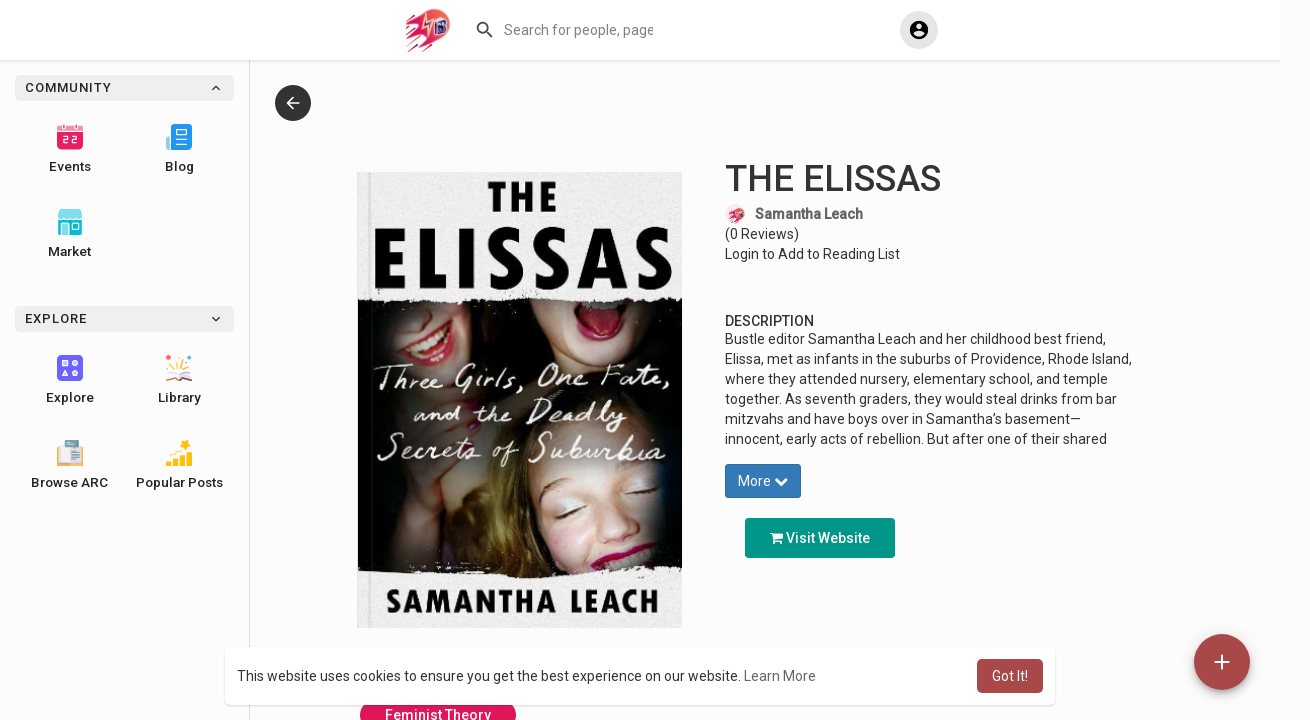

--- FILE ---
content_type: text/html; charset=UTF-8
request_url: https://www.hypebunch.com/book/csvJZ102009f6-the-elissas
body_size: 39379
content:
<!DOCTYPE html>
<html>
   <head>
      <title>The Elissas | Samantha Leach</title>
      <meta http-equiv="Content-type" content="text/html; charset=UTF-8">
      <meta name="title" content="The Elissas | Samantha Leach">
      <meta name="description" content="The Elissas is a book written by Samantha Leach. Here's a quick summary: Bustle editor Samantha Leach and her childhood best friend, Elissa, met as infants in the suburbs of Providence, Rhode Island, where they attended nursery, elementary school, and temple together. As seventh graders, they would steal drinks ">
      <meta name="keywords" content="social, hypebunch, social site, reader app, author, social,">
	        <meta name="viewport" content="width=device-width, initial-scale=1, maximum-scale=1">
	  <meta name="pinterest-rich-pin" content="false" />
                  
              <meta property="og:title" content="The Elissas" />
      <meta property="og:type" content="book" />
      <meta property="og:url" content="https://www.hypebunch.com/book/csvJZ102009f6-the-elissas" />
      <meta property="og:image" content="https://www.hypebunch.com/upload/photos/2023/05/K6Sdz4vDDaQ8JSejW49c_20_b181558275d93e443d1ba5de11b398e4_image.jpg" />
      <meta property="og:image:secure_url" content="https://www.hypebunch.com/upload/photos/2023/05/K6Sdz4vDDaQ8JSejW49c_20_b181558275d93e443d1ba5de11b398e4_image.jpg" />
      <meta property="og:description" content="Bustle editor Samantha Leach and her childhood best friend, Elissa, met as infants in the suburbs of Providence, Rhode Island, where they attended nursery, elementary school, and temple together. As seventh graders, they would steal drinks from bar mitzvahs and have boys over in Samantha’s basement—innocent, early acts of rebellion. But after one of their shared acts, Samantha was given a disciplinary warning by their private school while Elissa was dismissed altogether, and later sent away. Samantha did not know then, but Elissa had just become one of the fifty-thousand-plus kids per year who enter the Troubled Teen Industry: a network of unregulated programs meant to reform wealthy, wayward youth." />
      <meta name="twitter:card" content="summary">
      <meta name="twitter:title" content="The Elissas" />
      <meta name="twitter:description" content="Bustle editor Samantha Leach and her childhood best friend, Elissa, met as infants in the suburbs of Providence, Rhode Island, where they attended nursery, elementary school, and temple together. As seventh graders, they would steal drinks from bar mitzvahs and have boys over in Samantha’s basement—innocent, early acts of rebellion. But after one of their shared acts, Samantha was given a disciplinary warning by their private school while Elissa was dismissed altogether, and later sent away. Samantha did not know then, but Elissa had just become one of the fifty-thousand-plus kids per year who enter the Troubled Teen Industry: a network of unregulated programs meant to reform wealthy, wayward youth." />
      <meta name="twitter:image" content="https://www.hypebunch.com/upload/photos/2023/05/K6Sdz4vDDaQ8JSejW49c_20_b181558275d93e443d1ba5de11b398e4_image.jpg" />
      <link rel="canonical" href="https://www.hypebunch.com/book/csvJZ102009f6" />
            
           
                                                                   	           <link rel="canonical" href="https://www.hypebunch.com/book/csvJZ102009f6-the-elissas" />
      	  <link href="https://fonts.googleapis.com/css2?family=Roboto:wght@400;500&display=swap" rel="stylesheet">
      <link rel="shortcut icon" type="image/png" href="https://www.hypebunch.com/themes/hypetheme/img/icon.png"/>
      <link rel="stylesheet" href="https://www.hypebunch.com/themes/hypetheme/stylesheet/general-style-plugins.css?version=3.0.4">
          
        <script src="//sdk.twilio.com/js/video/releases/2.18.1/twilio-video.min.js"></script>
      <link rel="stylesheet" href="https://www.hypebunch.com/themes/hypetheme/stylesheet/style.css?version=3.0.4">
            <link rel="stylesheet" href="https://www.hypebunch.com/themes/hypetheme/stylesheet/font-awesome-4.7.0/css/font-awesome.min.css?version=3.0.4">
	  
	      
      
      <script src="https://www.hypebunch.com/themes/hypetheme/javascript/jquery-3.1.1.min.js?version=3.0.4"></script>
      <script src="https://cdn.jsdelivr.net/npm/jquery-ui-touch-punch@0.2.3/jquery.ui.touch-punch.min.js?version=3.0.4"></script>
<script src="https://www.hypebunch.com/themes/hypetheme/javascript/hammer.min.js"></script>
<script src="https://www.hypebunch.com/themes/hypetheme/javascript/jquery.livequery.js"></script>
	<script src="https://www.hypebunch.com/themes/hypetheme/javascript/images-compare.js"></script>

	 <link rel="stylesheet" href="https://www.hypebunch.com/themes/hypetheme/stylesheet/images-compare.css"/>
            <link rel="stylesheet" href="https://cdnjs.cloudflare.com/ajax/libs/bootstrap-select/1.12.4/css/bootstrap-select.min.css?version=3.0.4">
      <script src="https://cdnjs.cloudflare.com/ajax/libs/bootstrap-select/1.12.4/js/bootstrap-select.min.js?version=3.0.4"></script>
      	  
  	  
  	      
                     <link rel="stylesheet" href="https://www.hypebunch.com/themes/hypetheme/stylesheet/movies/style.movies.css?version=3.0.4" />
                         	  
	  <script src="https://www.hypebunch.com/themes/hypetheme/player/artplayer.js"></script>
	  <script src="https://www.hypebunch.com/themes/hypetheme/player/wavesurfer.min.js"></script>
	  <script src="https://www.hypebunch.com/themes/hypetheme/player/wavesurfer.cursor.min.js"></script>
	  
            <style>
      /* 

Add here your custom css styles Example: p { text-align: center; color: red; } 

*/

.book, .book img, .book::after,
.book::before {
  border-top-right-radius: 5px;
  border-bottom-right-radius: 5px;
}
.tag_post_actions {
     justify-content: normal !important;
}
.icoo {
    background-color: white !important;
}
.notify-badge{
    position: relative;
    
    top:-10px;
    background:#dc0856;
    text-align: center;
    border-radius: 30px 30px 30px 30px;
    color:white;
    padding:5px 10px;
    font-size:20px;
    box-shadow: 1px 3px 12px 3px #f59c9c;
    z-index:2;
}

ul {
  vertical-align: middle;
}

.list-inline {
  padding-left: 0;
  list-style: none;
}
.list-inline > li {
  display: inline-block;
  margin-left: 2em;
}
.list-inline > li:first-child {
  margin-left: 0;
}

.book {
  position: relative;
  display: inline-block;
  border-bottom: 1px dotted black;
  cursor: pointer;
 overflow: hidden;
  width: 130px;
  height: 200px;
  position: relative;
  background: white;
  z-index: 1;
  box-shadow: 0 2px 4px 0 rgba(0, 0, 0, 0.1), 0 9px 20px 0 rgba(0, 0, 0, 0.25);
  
  transition: box-shadow 0.3s linear;
}

.book img {
  width: inherit;
  height: inherit;
  transform-origin: 0 50%;
  transform: rotateY(0);
  transition: all 0.45s ease;
}

.book:hover {
  box-shadow: 0 2px 4px 0 rgba(0, 0, 0, 0.25), 0 9px 20px 0 rgba(0, 0, 0, 0.45);
}
.book:hover img {
  transform: rotateY(-25deg);
  box-shadow: 1px 1px 5px 5px rgba(0, 0, 0, 0.2);
}

.book::after,
.book::before {
  content: "";
  display: block;
  width: inherit;
  height: inherit;
  position: absolute;
  z-index: -1;
  top: 0;
  background: white;
  border: 1px solid #d9d9d9;
}

.book::before {
  left: -3px;
}

.book::after {
  left: -6px;
}
.tag_field > input {
 height:75px; 
}
.book .tooltiptext {
  visibility: hidden;
  width: 120px;
  background-color: black;
  color: #fff;
  text-align: center;
  border-radius: 6px;
  padding: 5px 0;
  /* Position the tooltip */
  position: absolute;
  z-index: 1;
}

.book:hover .tooltiptext {
  visibility: visible;
}
 
/* = Reset
-------------------------------------------------------------- */
*{ margin:0; padding:0;}

/* = Global
-------------------------------------------------------------- */
	 
	.txt-right{
		text-align:right;
	}
	.demo-title{
		height:32px;
		font-size:32px; color:#92684F; text-align:center;
		margin:30px 0 44px 0;
		text-shadow:0 2px 4px rgba(41,48,58,0.3); 
	}
	#book {
		width: 320px;
		margin: 0 auto;
		position: relative;
		-webkit-transition-duration: .5s;
		-moz-transition-duration: .5s;
		-ms-transition-duration: .5s;
		-o-transition-duration: .5s;
		transition-duration: .5s;
		-webkit-perspective: 2000px;
		-moz-perspective: 2000px;
		-ms-perspective: 2000px;
		-o-perspective: 2000px;
		perspective: 2000px;
	}
	.main {
		width: 320px;
		height: 450px;
		color: #92684F;
		position: relative;
		-webkit-transform-style: preserve-3d;
		-moz-transform-style: preserve-3d;
		-ms-transform-style: preserve-3d;
		transform-style: preserve-3d;
		-webkit-transition-duration: .5s;
		-moz-transition-duration: .5s;
		-ms-transition-duration: .5s;
		-o-transition-duration: .5s;
		transition-duration: .5s;
	}

/* = Book Font
-------------------------------------------------------------- */
	.book-font{
		width:320px; height:450px;
		position:absolute; top:0; bottom:0;
		font-size:15px; text-align:center;
		text-shadow:0 2px 0 rgba(30,35,45,1);
		box-shadow:inset 3px 0 10px rgba(0,0,0,0.1); 
		z-index:10;
		-webkit-transform-style:preserve-3d;
		-moz-transform-style:preserve-3d;
		-ms-transform-style:preserve-3d;
		-o-transform-style:preserve-3d;
		transform-style:preserve-3d;

		-webkit-transform-origin:0% 50%;
		-moz-transform-origin:0% 50%;
		-ms-transform-origin:0% 50%;
		-o-transform-origin:0% 50%;
		transform-origin:0% 50%;

		-webkit-transition-duration:.5s;
		-moz-transition-duration:.5s;
		-ms-transition-duration:.5s;
		-o-transition-duration:.5s;
		transition-duration:.5s;

		-webkit-transform:translate3d(0,0,25px);  
		-moz-transform:translate3d(0,0,25px);
		-ms-transform:translate3d(0,0,25px);
		-o-transform:translate3d(0,0,25px);
		transform:translate3d(0,0,25px);
	}
	.book-cover{
		width:320px; height:450px;
		overflow:hidden;
		position:absolute; top:0; bottom:0;
	 
		-webkit-transform-style:preserve-3d;
		-moz-transform-style:preserve-3d;
		-ms-transform-style:preserve-3d;
		-o-transform-style:preserve-3d;
		transform-style:preserve-3d;

		-webkit-backface-visibility:hidden;
		-moz-backface-visibility:hidden;
		-ms-backface-visibility:hidden;
		-o-backface-visibility:hidden;
		backface-visibility:hidden;
	}
	.book-cover-back{
		width:320px; height:450px;
		position:absolute; top:0; bottom:0;
		background:#29303A;
		-webkit-transform-style:preserve-3d;
		-moz-transform-style:preserve-3d;
		-ms-transform-style:preserve-3d;
		-o-transform-style:preserve-3d;
		transform-style:preserve-3d;

		-webkit-backface-visibility:hidden;
		-moz-backface-visibility:hidden;
		-ms-backface-visibility:hidden;
		-o-backface-visibility:hidden;
		backface-visibility:hidden;

		-webkit-transform:rotate3d(0,1,0,-180deg);
		-moz-transform:rotate3d(0,1,0,-180deg);
		-ms-transform:rotate3d(0,1,0,-180deg);
		-o-transform:rotate3d(0,1,0,-180deg);
		transform:rotate3d(0,1,0,-180deg);
	}
 
	.author{
		height:20px;
		font-size:20px;
	}
	.publisher{
		width:100%;
		position:absolute;
		bottom:22px;
	}
 

/* = Book Back
-------------------------------------------------------------- */
	.book-back{
		width:320px;
		background:#29303A;
		position:absolute; top:0; bottom:0;
		color:white;
		-webkit-transform:rotate3d(0,1,0,-180deg) translate3d(0,0,25px);
		-moz-transform:rotate3d(0,1,0,-180deg) translate3d(0,0,25px);
		-ms-transform:rotate3d(0,1,0,-180deg) translate3d(0,0,25px);
		-o-transform:rotate3d(0,1,0,-180deg) translate3d(0,0,25px);
		transform:rotate3d(0,1,0,-180deg) translate3d(0,0,25px);
		z-index:8;
	}
	.book-back .description{
		font-size:14px;
		line-height:20px;
		margin-top:50px;
		padding:10px 20px 10px 30px;
		background:rgba(255,255,255,0.1);
	}
	.book-back p{
		padding:5px 0;
	}
	.isbn{
		position:absolute;
		bottom:20px; left:30px;
	}

/* = Book Bone
-------------------------------------------------------------- */
	.book-bone{
		width:50px;
		background:#29303A;
		box-shadow:1px 0 0 #29303A,-1px 0 0 #29303A;  
		position:absolute;
		top:0; bottom:0; left:-25px;
		-webkit-transform:rotate3d(0,1,0,-90deg);
		-moz-transform:rotate3d(0,1,0,-90deg);
		-ms-transform:rotate3d(0,1,0,-90deg);
		-o-transform:rotate3d(0,1,0,-90deg);
		transform:rotate3d(0,1,0,-90deg);
	}
	.book-bone h2{
		width:420px;
		height:50px; line-height:50px;  
		font-size:14px; text-align:right;
		padding:0 15px;
		-webkit-transform-origin:0 0;
		-moz-transform-origin:0 0;
		-ms-transform-origin:0 0;
		-o-transform-origin:0 0;
		transform-origin:0 0;

		-webkit-transform:rotate(90deg) translateY(-50px);  
		-moz-transform:rotate(90deg) translateY(-50px);
		-ms-transform:rotate(90deg) translateY(-50px);
		-o-transform:rotate(90deg) translateY(-50px);
		transform:rotate(90deg) translateY(-50px);
	}
	.book-bone span{ font-size:14px; padding-right:20px;}

/* = Order
-------------------------------------------------------------- */
	.book-cover:after,.book-back:after{ /*  */
		content:"";
		width:3px;
		position:absolute; top:0; left:10px; bottom:0;
		background:rgba(0,0,0,0.06);
		box-shadow:1px 0 3px rgba(255, 255, 255, 0.1);
	}
	.book-page,.book-top,.book-right,.book-bottom{
		background:#EEEFE9;
	}
	.book-right{
		width:50px; height:98%;
		position:absolute; top:5px; right:-20px;
		box-shadow:0 1px 0 #EEEFE9,0 -1px 0 #EEEFE9;
		-webkit-transform:rotate3d(0,1,0,90deg);
		-moz-transform:rotate3d(0,1,0,90deg);
		-ms-transform:rotate3d(0,1,0,90deg);
		-o-transform:rotate3d(0,1,0,90deg);
		transform:rotate3d(0,1,0,90deg);
	}
	.book-top{
		width:320px; height:50px;
		position:absolute; top:-20px; left:0;
		-webkit-transform:rotate3d(1,0,0,90deg);
		-moz-transform:rotate3d(1,0,0,90deg);
		-ms-transform:rotate3d(1,0,0,90deg);
		-o-transform:rotate3d(1,0,0,90deg);
		transform:rotate3d(1,0,0,90deg);
	}
	.book-bottom{
		width:320px; height:50px;
		position:absolute; bottom:-20px; left:0;
		-webkit-transform:rotate3d(1,0,0,-90deg) translate3d(0,0,0);
		-moz-rotate3d(1,0,0,-90deg) translate3d(0,0,0);
		-ms-rotate3d(1,0,0,-90deg) translate3d(0,0,0);
		-o-rotate3d(1,0,0,-90deg) translate3d(0,0,0);
		rotate3d(1,0,0,-90deg) translate3d(0,0,0);
	}
	.book-right,.book-top,.book-bottom{
		-webkit-backface-visibility:hidden;
		-moz-backface-visibility:hidden;
		-ms-backface-visibility:hidden;
		-o-backface-visibility:hidden;
		backface-visibility:hidden;
	}

/* = Flip
-------------------------------------------------------------- */
	/* Cover */
	.view-cover:hover .main{
		-webkit-transform:rotate3d(0,1,0,-40deg);
		-moz-transform:rotate3d(0,1,0,-40deg);
		-ms-transform:rotate3d(0,1,0,-40deg);
		-o-transform:rotate3d(0,1,0,-40deg);
		transform:rotate3d(0,1,0,-40deg);
	}
	/* Cover Back */
	.view-back .main{
		-webkit-transform:rotate3d(0,1,0,180deg);
		-moz-transform:rotate3d(0,1,0,180deg);
		-ms-transform:rotate3d(0,1,0,180deg);
		-o-transform:rotate3d(0,1,0,180deg);
		transform:rotate3d(0,1,0,180deg);
	}
	.view-back:hover .main{
		-webkit-transform:rotate3d(0,1,0,140deg);
		-moz-transform:rotate3d(0,1,0,140deg);
		-ms-transform:rotate3d(0,1,0,140deg);
		-o-transform:rotate3d(0,1,0,140deg);
		transform:rotate3d(0,1,0,140deg);
	}
	/* Open */
	.open-book{
		-webkit-transform:translate3d(50%,0,0);
		-moz-transform:translate3d(50%,0,0);
		-ms-transform:translate3d(50%,0,0);
		-o-transform:translate3d(50%,0,0);
		transform:translate3d(50%,0,0);
	}
	.open-book  .book-font{
		-webkit-transform:translate3d(0,0,25px) rotate3d(0,1,0,-160deg);
		-moz-transform:translate3d(0,0,25px) rotate3d(0,1,0,-160deg);
		-ms-transform:translate3d(0,0,25px) rotate3d(0,1,0,-160deg);
		-o-transform:translate3d(0,0,25px) rotate3d(0,1,0,-160deg);
		transform:translate3d(0,0,25px) rotate3d(0,1,0,-160deg);
	}
	.open-book:hover .main{
		-webkit-transform:rotate3d(1,1,0,15deg);
		-moz-transform:rotate3d(1,1,0,15deg);
		-ms-transform:rotate3d(1,1,0,15deg);
		-o-transform:rotate3d(1,1,0,15deg);
		transform:rotate3d(1,1,0,15deg);
	}
	/* View Right */
	.view-rotate .main{
		-webkit-transition-duration:5s;
		-moz-transition-duration:5s;
		-ms-transition-duration:5s;
		-o-transition-duration:5s;
		transition-duration:5s;

		-webkit-transform:rotate3d(0,1,0,360deg);
		-moz-transform:rotate3d(0,1,0,360deg);
		-ms-transform:rotate3d(0,1,0,360deg);
		-o-transform:rotate3d(0,1,0,360deg);
		transform:rotate3d(0,1,0,360deg);
	}
	.view-rotate:hover .main{
		-webkit-transition-duration:8s;
		-moz-transition-duration:8s;
		-ms-transition-duration:8s;
		-o-transition-duration:8s;
		transition-duration:8s;

		-webkit-transform:rotate3d(0,1,0,-360deg);
		-moz-transform:rotate3d(0,1,0,-360deg);
		-ms-transform:rotate3d(0,1,0,-360deg);
		-o-transform:rotate3d(0,1,0,-360deg);
		transform:rotate3d(0,1,0,-360deg);
	}

/* = Opt
-------------------------------------------------------------- */
	#opt{
		width:150px;
		line-height:30px;
		text-align:center;
		padding:10px 10px 5px 10px;
		background:rgba(255,255,255,0.4);
		position:fixed; top:10%; right:6%;
		z-index:100px;
	}
	#opt:after{
		content:"";
		width:105%; height:104%;
		position:absolute; top:-4%; left:-5%;
		border:4px solid rgba(255,255,255,0.3);
		z-index:-1;
	}
	#opt dt{
		margin-bottom:5px;
		border-bottom:1px solid rgba(0,0,0,0.1);
	}
	#opt dd{
		color:#999;
		cursor:pointer;
		background:rgba(170,170,170,0.1);
		margin-bottom:5px;
	}
	#opt dd:hover{
		color:rgba(255,255,255,0.8);
		box-shadow:inset 2px 0 0 rgba(85,85,85,0.2);
		background:rgba(85,85,85,0.4);
	}
	#opt .cur{
		color:black;
		box-shadow:inset 2px 0 0 rgba(85,85,85,0.2);
		background:rgba(85,85,85,0.2);
	}
	
	
	
.tag_post_prods .carousel {
height: fit-content;
}

.overlaydiv {
    bottom: 0;
    left: 0;
    position: absolute;
    right: 0;
    top: 0;
}
img.ovrly {
    pointer-events: none;
}

.movies-film-wrapper .avatar img {
    border-radius: 10px;
}

.read-content a {
      color: #d32d2d !important;
}
      </style>

      <script type="text/javascript">
         /* 
Add here your JavaScript Code. 
Note. the code entered here will be added in <head> tag 


	Example: 

	var x, y, z; 
	x = 5; 
	y = 6; 
	z = x + y;

*/         function Wo_Ajax_Requests_File(){
            return "https://www.hypebunch.com/requests.php"
         }
         	  function RunLiveAgora(channelName,DIV_ID) {
  var agoraAppId = ''; 
  var token = null;

  var client = AgoraRTC.createClient({mode: 'live', codec: 'vp8'}); 
  client.init(agoraAppId, function () {


      client.setClientRole('audience', function() {
    }, function(e) {
    });
    
    client.join(token, channelName, 0, function(uid) {
    }, function(err) {
    });
    }, function (err) {
    });

    client.on('stream-added', function (evt) {
    var stream = evt.stream;
    var streamId = stream.getId();
    
    client.subscribe(stream, function (err) {
    });
  });
  client.on('stream-subscribed', function (evt) {
    var remoteStream = evt.stream;
    remoteStream.play(DIV_ID);
    $('#player_'+remoteStream.getId()).addClass('embed-responsive-item');
  });
}
      </script>
            
    <style>
@font-face {
    font-family: TT Commons;
	font-display: swap;
    src: url("https://www.hypebunch.com/themes/hypetheme/fonts/TTCommons-DemiBold.woff") format("woff");
    font-weight: 600;
	font-style: normal;
}
@font-face {
    font-family: TT Commons;
	font-display: swap;
    src: url("https://www.hypebunch.com/themes/hypetheme/fonts/TTCommons-Light.woff") format("woff");
    font-weight: 300;
	font-style: normal;
}
@font-face {
    font-family: TT Commons;
	font-display: swap;
    src: url("https://www.hypebunch.com/themes/hypetheme/fonts/TTCommons-Medium.woff") format("woff");
    font-weight: 500;
	font-style: normal;
}
@font-face {
    font-family: TT Commons;
	font-display: swap;
    src: url("https://www.hypebunch.com/themes/hypetheme/fonts/TTCommons-Regular.woff") format("woff");
    font-weight: normal;
	font-style: normal;
}

:root {
	--body-bg: #fdfcfc;
	--header-background: #ffffff;
	--header-color: #000000;
	--header-hover-color: #333333;
	--header-search-color: #ffffff;
	--main: #a84849;
	--main-hover: #c45a5b;
	--main-color: #ffffff;
	--main-hover-color: #ffffff;
	--chat-outgoing: #fff9f9;
}

.reaction-1::after {content: "Like";}
.reaction-2::after {content: "Love";}
.reaction-3::after {content: "HaHa";}
.reaction-4::after {content: "WoW";}
.reaction-5::after {content: "Sad";}
.reaction-6::after {content: "Angry";}
</style>
        	        <script crossorigin="anonymous" src="https://connect.facebook.net/en_US/sdk.js"></script>
	
	<script src="https://www.hypebunch.com/themes/hypetheme/javascript/jquery.adaptive-backgrounds.js"></script>
	
	</head>
   
	<body >
				<input type="hidden" class="seen_stories_users_ids" value="">
		<input type="hidden" class="main_session" value="2103512f38c8b7fca493">
					<div class="loader"></div>
			<header>
				<div class="container">
<nav class="navbar navbar-default">
	<div class="container">
		<div class="valign tag_header">
			<button type="button" class="tag_toggle_sidebar" onclick="javascript:$('body').toggleClass('side_open');"><svg xmlns="http://www.w3.org/2000/svg" height="24" viewBox="0 0 24 24" width="24"><path fill="currentColor" d="M4 18h16c.55 0 1-.45 1-1s-.45-1-1-1H4c-.55 0-1 .45-1 1s.45 1 1 1zm0-5h16c.55 0 1-.45 1-1s-.45-1-1-1H4c-.55 0-1 .45-1 1s.45 1 1 1zM3 7c0 .55.45 1 1 1h16c.55 0 1-.45 1-1s-.45-1-1-1H4c-.55 0-1 .45-1 1z"/></svg></button>
			<a class="header-brand" href="https://www.hypebunch.com">
				<img class="tag_logo_pc" src="https://www.hypebunch.com/themes/hypetheme/img/logo.png" alt="HypeBunch"/>
				<img class="tag_logo_mobi" src="https://www.hypebunch.com/themes/hypetheme/img/icon.png" alt="HypeBunch"/>
			</a>
			<div class="dropdown search-container">
				<button type="button" class="tag_toggle_search"><svg xmlns="http://www.w3.org/2000/svg" height="24" viewBox="0 0 24 24" width="24"><path fill="currentColor" d="M19 11H7.83l4.88-4.88c.39-.39.39-1.03 0-1.42-.39-.39-1.02-.39-1.41 0l-6.59 6.59c-.39.39-.39 1.02 0 1.41l6.59 6.59c.39.39 1.02.39 1.41 0 .39-.39.39-1.02 0-1.41L7.83 13H19c.55 0 1-.45 1-1s-.45-1-1-1z"/></svg></button>
				<form data-toggle="dropdown" role="button" id="navbar-searchbox" role="search">
					<svg xmlns="http://www.w3.org/2000/svg" height="24" viewBox="0 0 24 24" width="24"><path d="M0 0h24v24H0V0z" fill="none"/><path fill="currentColor" d="M15.5 14h-.79l-.28-.27c1.2-1.4 1.82-3.31 1.48-5.34-.47-2.78-2.79-5-5.59-5.34-4.23-.52-7.79 3.04-7.27 7.27.34 2.8 2.56 5.12 5.34 5.59 2.03.34 3.94-.28 5.34-1.48l.27.28v.79l4.25 4.25c.41.41 1.08.41 1.49 0 .41-.41.41-1.08 0-1.49L15.5 14zm-6 0C7.01 14 5 11.99 5 9.5S7.01 5 9.5 5 14 7.01 14 9.5 11.99 14 9.5 14z"/></svg>
					<input type="search" class="search-input" onkeyup="Wo_DetectSearchType(this.value), document.getElementById('wo_repeat_search').innerHTML = escapeHtml(this.value)" placeholder="Search for people, pages, clubs and #hashtags" >
				</form>
				<ul class="dropdown-menu search-dropdown-container" role="menu">
					<div class="wow_htag"></div>
					<div class="search-dropdown-result tag_scroll">
											</div>
					<div class="search-advanced-container" style="display: none;">
						<a href="https://www.hypebunch.com/search" class="valign search-advanced-link" data-ajax="?link1=search">
							<svg xmlns="http://www.w3.org/2000/svg" height="24" viewBox="0 0 24 24" width="24"><path d="M0 0h24v24H0V0z" fill="none"/><path fill="currentColor" d="M15.5 14h-.79l-.28-.27c1.2-1.4 1.82-3.31 1.48-5.34-.47-2.78-2.79-5-5.59-5.34-4.23-.52-7.79 3.04-7.27 7.27.34 2.8 2.56 5.12 5.34 5.59 2.03.34 3.94-.28 5.34-1.48l.27.28v.79l4.25 4.25c.41.41 1.08.41 1.49 0 .41-.41.41-1.08 0-1.49L15.5 14zm-6 0C7.01 14 5 11.99 5 9.5S7.01 5 9.5 5 14 7.01 14 9.5 11.99 14 9.5 14z"/></svg>
							<span>Advanced Search <span id="wo_repeat_search"></span></span>
						</a>
					</div>
				</ul>
			</div>
		</div>
	</div>
	<div class="tag_header_shadow"></div>
</nav>
<div class="valign tag_hdr_right">
	<div class="dropdown">
		<button class="tag_hdr_droptoggle" data-toggle="dropdown" role="button" aria-expanded="false">
			<svg xmlns="http://www.w3.org/2000/svg" height="24" viewBox="0 0 24 24" width="24"><path d="M0 0h24v24H0V0z" fill="none"/><path fill="currentColor" d="M12 2C6.48 2 2 6.48 2 12s4.48 10 10 10 10-4.48 10-10S17.52 2 12 2zm0 3c1.66 0 3 1.34 3 3s-1.34 3-3 3-3-1.34-3-3 1.34-3 3-3zm0 14.2c-2.5 0-4.71-1.28-6-3.22.03-1.99 4-3.08 6-3.08 1.99 0 5.97 1.09 6 3.08-1.29 1.94-3.5 3.22-6 3.22z"/></svg>
		</button>
		<ul class="dropdown-menu dropdown-menu-right tag_hdr_user_dropdown tag_scroll" role="menu">
			<li>
				<a href="https://www.hypebunch.com/welcome/?last_url=https://www.hypebunch.com%2Fbook%2FcsvJZ102009f6-the-elissas"><svg xmlns="http://www.w3.org/2000/svg" width="24" height="24" viewBox="0 0 24 24"><path fill="currentColor" d="M12,3c-4.625,0-8.442,3.507-8.941,8.001H10v-3l5,4l-5,4v-3H3.06C3.56,17.494,7.376,21,12,21c4.963,0,9-4.037,9-9 S16.963,3,12,3z" /></svg> Login</a>
			</li>
						<hr class="style-two">
			<li>
				<a href="?mode=night"><svg xmlns="http://www.w3.org/2000/svg" width="24" height="24" viewBox="0 0 24 24"><path fill="currentColor" d="M12,11.807C9.349,9.155,8.7,5.261,10.049,2c-1.875,0.37-3.666,1.281-5.12,2.735c-3.905,3.905-3.905,10.237,0,14.142	c3.906,3.906,10.237,3.905,14.143,0c1.454-1.454,2.364-3.244,2.735-5.119C18.545,15.106,14.651,14.458,12,11.807z" /></svg> Night mode</a>
			</li>
		</ul>
	</div>
</div></div>

<script type="text/javascript">
$(document).on('click', '#requests-list a', function(event) {
	$('.tag_hdr_reqtog').dropdown('toggle');
});
$(document).on('click', '#activities-wrapper a', function(event) {
	$('.tag_hdr_notitog').dropdown('toggle');
});
$(document).on('click', '#hdr_notifi a', function(event) {
	$('.tag_hdr_notitog').dropdown('toggle');
});
$(document).on('click', '.tag_hdr_user_dropdown a:not(.not_hide)', function(event) {
	$('.tag_hdr_user_droptoggle').dropdown('toggle');
});

$('.tag_main_usr_ddmenu').on({
    "hide.bs.dropdown": function() {
        $('.tag_main_usr_ddmenu').removeClass('open-lang');
    },
});

$('.search-container').on({
    "show.bs.dropdown": function () {
        $('.tag_hdr_right, .tag_show_fnd_bottom').addClass('low');
    },
    "hide.bs.dropdown": function() {
        $('.tag_hdr_right, .tag_show_fnd_bottom').removeClass('low');
    },
});

jQuery(document).ready(function($) {
  $(".search-input").keydown(function(event) {
    if (event.keyCode == 13 && event.shiftKey == 0) {
      event.preventDefault();
      window.location = 'https://www.hypebunch.com/search?query=' + $(this).val();
    }
  });
});
var Searchcontainer = $('.search-container');
var SearchBox = $('.search-container .search-input');
var SearchResult = $('.search-dropdown-result');
  
function Wo_DetectSearchType(query) {
  var Hash = smokeTheHash(query);
  if (Hash) {
    $('.search-advanced-container').hide(200);
    Wo_SearchhashResult(query);
  } else {
    $('.search-advanced-container').fadeIn(200);
    Wo_SearchResult(query);
  }
}

function Wo_ClearSearches() {
  $('.clear-searches').html('<i class="fa fa-spinner fa-spin"></i>');
   $.get(Wo_Ajax_Requests_File(), {f: 'clearChat'}, function(data) {
        if (data.status == 200) {
           location.reload();
        }
   });
}

function Wo_GetRecentSearchs() {
  $.get(Wo_Ajax_Requests_File(), {f: 'search', s: 'recent'}, function(data) {
      if (data.status == 200) {
          if (data.html.length > 0) {
            SearchResult.html('<div class="tag_srch_recent"><div class="valign recent"><div class="recent-searches">Recent Searches</div><button onclick="Wo_ClearSearches();" class="btn btn-mat">Clear</button></div>' + data.html + '</div>');
          }
        }
  });
}
function Wo_SearchResult(query) {
    if (SearchBox.val() != '') {
      Searchcontainer.addClass('open');
	  SearchResult.html('<div class="valign skel_search"><div class="skel skel_50 skel_avatar skel_search_avatar"></div><div><div class="skel skel_2 skel_noti_name"></div><div class="skel skel_2 skel_noti_time"></div></div></div><div class="valign skel_search"><div class="skel skel_50 skel_avatar skel_search_avatar"></div><div><div class="skel skel_2 skel_noti_name"></div><div class="skel skel_2 skel_noti_time"></div></div></div><div class="valign skel_search"><div class="skel skel_50 skel_avatar skel_search_avatar"></div><div><div class="skel skel_2 skel_noti_name"></div><div class="skel skel_2 skel_noti_time"></div></div></div><div class="valign skel_search"><div class="skel skel_50 skel_avatar skel_search_avatar"></div><div><div class="skel skel_2 skel_noti_name"></div><div class="skel skel_2 skel_noti_time"></div></div></div><div class="valign skel_search"><div class="skel skel_50 skel_avatar skel_search_avatar"></div><div><div class="skel skel_2 skel_noti_name"></div><div class="skel skel_2 skel_noti_time"></div></div></div>');
      Searchcontainer.find('.search-advanced-link').attr('href','https://www.hypebunch.com/search/' + query);
      Searchcontainer.find('.search-advanced-link').attr('data-ajax','?link1=search&query=' + query);
      $.get(Wo_Ajax_Requests_File(), {f: 'search', s: 'normal', query: query}, function(data) {
        if (data.status == 200) {
          if (data.html.length == 0) {
            SearchResult.html('<div class="empty_state"><svg enable-background="new 0 0 32 32" height="512" viewBox="0 0 32 32" width="512" xmlns="http://www.w3.org/2000/svg"><path d="m26 32h-20c-3.314 0-6-2.686-6-6v-20c0-3.314 2.686-6 6-6h20c3.314 0 6 2.686 6 6v20c0 3.314-2.686 6-6 6z" fill="#ffe6e2"/><path d="m23.147 10.44c.12-.227.187-.493.187-.773 0-.92-.747-1.667-1.667-1.667s-1.667.747-1.667 1.667.747 1.667 1.667 1.667c.28 0 .546-.067.773-.187l.707.707c.097.097.225.146.353.146s.256-.049.354-.146c.195-.195.195-.512 0-.707zm-1.48-.107c-.367 0-.667-.3-.667-.667 0-.366.3-.666.667-.666s.667.3.667.667c-.001.366-.301.666-.667.666z" fill="#fc573b"/><path d="m9.167 12h8.333c.643 0 1.167-.523 1.167-1.167v-1.666c0-.644-.524-1.167-1.167-1.167h-8.333c-.644 0-1.167.523-1.167 1.167v1.667c0 .643.523 1.166 1.167 1.166z" fill="#fc573b"/><g fill="#fd907e"><path d="m23.5 14.667h-9.667c-.276 0-.5.224-.5.5s.224.5.5.5h9.667c.276 0 .5-.224.5-.5s-.224-.5-.5-.5z"/><path d="m23.5 16.667h-9.667c-.276 0-.5.224-.5.5s.224.5.5.5h9.667c.276 0 .5-.224.5-.5s-.224-.5-.5-.5z"/><path d="m23.5 20.667h-9.667c-.276 0-.5.224-.5.5s.224.5.5.5h9.667c.276 0 .5-.224.5-.5s-.224-.5-.5-.5z"/><path d="m23.5 22.667h-9.667c-.276 0-.5.224-.5.5s.224.5.5.5h9.667c.276 0 .5-.224.5-.5s-.224-.5-.5-.5z"/></g><g fill="#fc573b"><circle cx="10" cy="16" r="2"/><circle cx="10" cy="22" r="2"/></g></svg>' + " No result to show" + '<div>');
          } else {
            SearchResult.html(data.html);
          }
        }
      });
      $(document).click(function() {
        Searchcontainer.removeClass('open');
      });
    } else {
      Searchcontainer.removeClass('open');
    }
}


function Wo_SearchhashResult(query) {
    var Searchcontainer = $('.search-container');
    var SearchBox = $('.search-container .search-input');
    var SearchResult = $('.search-dropdown-result');
    if (SearchBox.val() != '') {
      Searchcontainer.addClass('open');
	  SearchResult.html('<div class="valign skel_search"><div><div class="skel skel_2 skel_noti_name"></div></div></div><div class="valign skel_search"><div><div class="skel skel_2 skel_noti_name"></div></div></div><div class="valign skel_search"><div><div class="skel skel_2 skel_noti_name"></div></div></div><div class="valign skel_search"><div><div class="skel skel_2 skel_noti_name"></div></div></div><div class="valign skel_search"><div><div class="skel skel_2 skel_noti_name"></div></div></div>');
      Searchcontainer.find('.search-advanced-link').attr('href','https://www.hypebunch.com/search/' + query);
      Searchcontainer.find('.search-advanced-link').attr('data-ajax','?link1=search&query=' + query);
      $.get(Wo_Ajax_Requests_File(), {f: 'search', s: 'hash', query: query}, function(data) {
        if (data.status == 200) {
          if (data.html.length == 0) {
            SearchResult.html('<div class="empty_state"><svg enable-background="new 0 0 32 32" height="512" viewBox="0 0 32 32" width="512" xmlns="http://www.w3.org/2000/svg"><path d="m26 32h-20c-3.314 0-6-2.686-6-6v-20c0-3.314 2.686-6 6-6h20c3.314 0 6 2.686 6 6v20c0 3.314-2.686 6-6 6z" fill="#ffe6e2"/><path d="m23.147 10.44c.12-.227.187-.493.187-.773 0-.92-.747-1.667-1.667-1.667s-1.667.747-1.667 1.667.747 1.667 1.667 1.667c.28 0 .546-.067.773-.187l.707.707c.097.097.225.146.353.146s.256-.049.354-.146c.195-.195.195-.512 0-.707zm-1.48-.107c-.367 0-.667-.3-.667-.667 0-.366.3-.666.667-.666s.667.3.667.667c-.001.366-.301.666-.667.666z" fill="#fc573b"/><path d="m9.167 12h8.333c.643 0 1.167-.523 1.167-1.167v-1.666c0-.644-.524-1.167-1.167-1.167h-8.333c-.644 0-1.167.523-1.167 1.167v1.667c0 .643.523 1.166 1.167 1.166z" fill="#fc573b"/><g fill="#fd907e"><path d="m23.5 14.667h-9.667c-.276 0-.5.224-.5.5s.224.5.5.5h9.667c.276 0 .5-.224.5-.5s-.224-.5-.5-.5z"/><path d="m23.5 16.667h-9.667c-.276 0-.5.224-.5.5s.224.5.5.5h9.667c.276 0 .5-.224.5-.5s-.224-.5-.5-.5z"/><path d="m23.5 20.667h-9.667c-.276 0-.5.224-.5.5s.224.5.5.5h9.667c.276 0 .5-.224.5-.5s-.224-.5-.5-.5z"/><path d="m23.5 22.667h-9.667c-.276 0-.5.224-.5.5s.224.5.5.5h9.667c.276 0 .5-.224.5-.5s-.224-.5-.5-.5z"/></g><g fill="#fc573b"><circle cx="10" cy="16" r="2"/><circle cx="10" cy="22" r="2"/></g></svg>' + " No result to show" + '<div>');
          } else {
            SearchResult.html(data.html);
          }
        }
      });

      $(document).click(function() {
        Searchcontainer.removeClass('open');
      });
    } else {
      Searchcontainer.removeClass('open');
    }
}

function smokeTheHash(str) {
  var n = str.search("#");
  if(n != "-1"){
    return true;
  } else {
    return false;
  }
}
</script>			</header>

			<div class="tag_sidebar">
	<div class="sidebar_innr tag_scroll tag_sidebar_mobi">
				<div class="tag_sidebar_section_prnt">
			<div class="valign tag_sidebar_head" data-toggle="collapse" data-target="#collapseCommunity" aria-expanded="true" aria-controls="collapseCommunity">Community <svg xmlns="http://www.w3.org/2000/svg" width="16" height="16" viewBox="0 0 24 24"><path fill="currentColor" d="M7.41,15.41L12,10.83L16.59,15.41L18,14L12,8L6,14L7.41,15.41Z"></path></svg></div>
			<div class="collapse in" id="collapseCommunity">
				<div class="tag_sidebar_section">
											<a href="https://www.hypebunch.com/events/" data-ajax="?link1=events">
							<svg width="21px" height="20px" viewBox="0 0 21 20" version="1.1" xmlns="http://www.w3.org/2000/svg"><g id="Page-1" stroke="none" stroke-width="1" fill="none" fill-rule="evenodd"> <g id="Business-Icon-Solid-Color" transform="translate(-327.000000, -77.000000)"> <g id="iconspace_Planner-number_25px" transform="translate(325.000000, 75.000000)"> <polygon id="path" points="0 0 25 0 25 25 0 25"></polygon> <path d="M9,3 L16,3 L16,4.5 C16,5.32842712 16.6715729,6 17.5,6 C18.3284271,6 19,5.32842712 19,4.5 L19,3 L22,3 C22.5522847,3 23,3.44771525 23,4 L23,7 L2,7 L2,4 C2,3.44771525 2.44771525,3 3,3 L6,3 L6,4.5 C6,5.32842712 6.67157288,6 7.5,6 C8.32842712,6 9,5.32842712 9,4.5 L9,3 Z" id="path" fill="#F48FB1"></path> <path d="M23,8 L23,18.5 C23,20.4329966 21.4329966,22 19.5,22 L5.5,22 C3.56700338,22 2,20.4329966 2,18.5 L2,8 L23,8 Z M9.98954478,13.5007567 L7.5,13.5007567 C7.22385763,13.5007567 7,13.7246143 7,14.0007567 L7,16.5 C7,16.7761424 7.22385763,17 7.5,17 L10.5,17 C10.7761424,17 11,16.7761424 11,16.5 C11,16.2238576 10.7761424,16 10.5,16 L8,16 L8,14.5007567 L10.4895448,14.5007567 C10.7656872,14.5007567 10.9895448,14.2768991 10.9895448,14.0007567 L10.9895448,11.5 C10.9895448,11.2238576 10.7656872,11 10.4895448,11 L7.53517793,11 C7.25903556,11 7.03517793,11.2238576 7.03517793,11.5 C7.03517793,11.7761424 7.25903556,12 7.53517793,12 L9.98954478,12 L9.98954478,13.5007567 Z M16.9895448,13.5007567 L14.5,13.5007567 C14.2238576,13.5007567 14,13.7246143 14,14.0007567 L14,16.5 C14,16.7761424 14.2238576,17 14.5,17 L17.5,17 C17.7761424,17 18,16.7761424 18,16.5 C18,16.2238576 17.7761424,16 17.5,16 L15,16 L15,14.5007567 L17.4895448,14.5007567 C17.7656872,14.5007567 17.9895448,14.2768991 17.9895448,14.0007567 L17.9895448,11.5 C17.9895448,11.2238576 17.7656872,11 17.4895448,11 L14.5351779,11 C14.2590356,11 14.0351779,11.2238576 14.0351779,11.5 C14.0351779,11.7761424 14.2590356,12 14.5351779,12 L16.9895448,12 L16.9895448,13.5007567 Z M17,2.5 C17,2.22385763 17.2238576,2 17.5,2 C17.7761424,2 18,2.22385763 18,2.5 L18,4.5 C18,4.77614237 17.7761424,5 17.5,5 C17.2238576,5 17,4.77614237 17,4.5 L17,2.5 Z M7,2.5 C7,2.22385763 7.22385763,2 7.5,2 C7.77614237,2 8,2.22385763 8,2.5 L8,4.5 C8,4.77614237 7.77614237,5 7.5,5 C7.22385763,5 7,4.77614237 7,4.5 L7,2.5 Z" id="path" fill="#E91E63"></path> </g> </g> </g> </svg> Events						</a>
																<a href="https://www.hypebunch.com/blogs" data-ajax="?link1=blogs">
							<svg width="21px" height="21px" viewBox="0 0 21 21" version="1.1" xmlns="http://www.w3.org/2000/svg"><g id="Page-1" stroke="none" stroke-width="1" fill="none" fill-rule="evenodd"> <g id="Folder-and-Document-Solid-Color" transform="translate(-227.000000, -277.000000)"><g id="Iconspace_Newspaper_25px" transform="translate(225.000000, 275.000000)"> <polygon id="Path" points="0 0 25 0 25 25 0 25"></polygon> <path d="M6,21.4700884 L6,4.5 C6,3.11928813 7.11928813,2 8.5,2 L20.5,2 C21.8807119,2 23,3.11928813 23,4.5 L23,19.5 C23,21.4329966 21.4329966,23 19.5,23 L6,23 L6,21.4700884 Z M10.5,6 C10.2238576,6 10,6.22385763 10,6.5 L10,10.5 C10,10.7761424 10.2238576,11 10.5,11 L18.5,11 C18.7761424,11 19,10.7761424 19,10.5 L19,6.5 C19,6.22385763 18.7761424,6 18.5,6 L10.5,6 Z M11,7 L18,7 L18,10 L11,10 L11,7 Z M10.5,19 L18.5,19 C18.7761424,19 19,18.7761424 19,18.5 C19,18.2238576 18.7761424,18 18.5,18 L10.5,18 C10.2238576,18 10,18.2238576 10,18.5 C10,18.7761424 10.2238576,19 10.5,19 Z M10.5,15 L18.5,15 C18.7761424,15 19,14.7761424 19,14.5 C19,14.2238576 18.7761424,14 18.5,14 L10.5,14 C10.2238576,14 10,14.2238576 10,14.5 C10,14.7761424 10.2238576,15 10.5,15 Z" id="Path" fill="#2196F3" fill-rule="nonzero"></path> <path d="M5,12 L5,22.9499909 C4.83844503,22.9827849 4.67123292,23 4.5,23 C3.11928813,23 2,21.8807119 2,20.5 L2,14.5 C2,13.1192881 3.11928813,12 4.5,12 L5,12 Z" id="Path" fill="#90CAF9" fill-rule="nonzero"></path> </g> </g> </g> </svg> Blog						</a>
																<a href="https://www.hypebunch.com/skills" data-ajax="?link1=skills">
							<svg width="21px" height="21px" viewBox="0 0 21 21" version="1.1" xmlns="http://www.w3.org/2000/svg"><g id="Page-1" stroke="none" stroke-width="1" fill="none" fill-rule="evenodd"> <g id="eComerce-Icon-Solid-Color" transform="translate(-377.000000, -27.000000)"> <g id="iconspace_Shop_25px" transform="translate(375.000000, 25.000000)"> <polygon id="path" points="0 0 25 0 25 25 0 25"></polygon> <path d="M5,23 L4.5,23 C3.67157288,23 3,22.3284271 3,21.5 L3,10.3464396 C3.56038363,10.7573428 4.251854,11 5,11 L5.5,11 C6.23031385,11 6.9239184,10.7742698 7.5,10.3727696 C8.0760816,10.7742698 8.76968615,11 9.5,11 L10.5,11 C11.2303138,11 11.9239184,10.7742698 12.5,10.3727696 C13.0760816,10.7742698 13.7696862,11 14.5,11 L15.5,11 C16.2303138,11 16.9239184,10.7742698 17.5,10.3727696 C18.0760816,10.7742698 18.7696862,11 19.5,11 L20,11 C20.3145925,11 20.6276498,10.9561548 20.930138,10.8697296 C21.3263625,10.7565226 21.6858298,10.577254 22,10.3472956 L22,21.5 C22,22.3284271 21.3284271,23 20.5,23 L12,23 L12,14 C12,13.4477153 11.5522847,13 11,13 L6,13 C5.44771525,13 5,13.4477153 5,14 L5,23 Z M15,13 C14.4477153,13 14,13.4477153 14,14 L14,18 C14,18.5522847 14.4477153,19 15,19 L19,19 C19.5522847,19 20,18.5522847 20,18 L20,14 C20,13.4477153 19.5522847,13 19,13 L15,13 Z M15,14 L19,14 L19,18 L15,18 L15,14 Z" id="path" fill="#00BCD4" fill-rule="nonzero"></path> <path d="M6,14 L11,14 L11,23 L6,23 L6,14 Z M5.5,10 L5,10 C3.68238471,10 2.61424647,8.93186176 2.61424647,7.61424647 C2.61424647,7.39257053 2.64514178,7.17197629 2.70604085,6.95882957 L3.81201549,3.08791831 C3.99600187,2.44396597 4.58458087,2 5.25430141,2 L19.7456986,2 C20.4154191,2 21.0039981,2.44396597 21.1879845,3.08791831 L22.2939592,6.95882957 C22.6559359,8.22574822 21.9223356,9.54622886 20.6554169,9.90820562 C20.4422702,9.96910468 20.2216759,10 20,10 L19.5,10 C18.6822005,10 17.9561144,9.60732845 17.5,9.00024373 C17.0438856,9.60732845 16.3177995,10 15.5,10 L14.5,10 C13.6822005,10 12.9561144,9.60732845 12.5,9.00024373 C12.0438856,9.60732845 11.3177995,10 10.5,10 L9.5,10 C8.68220052,10 7.9561144,9.60732845 7.5,9.00024373 C7.0438856,9.60732845 6.31779948,10 5.5,10 Z" id="path" fill="#80DEEA"></path> </g> </g> </g> </svg> Market						</a>
																																		</div>
			</div>
		</div>
		<div class="tag_sidebar_section_prnt">
			<div class="valign tag_sidebar_head" data-toggle="collapse" data-target="#collapseExplore" aria-expanded="true" aria-controls="collapseExplore">Explore <svg xmlns="http://www.w3.org/2000/svg" width="16" height="16" viewBox="0 0 24 24"><path fill="currentColor" d="M7.41,8.58L12,13.17L16.59,8.58L18,10L12,16L6,10L7.41,8.58Z"></path></svg></div>
			<div class="collapse in" id="collapseExplore">
				<div class="tag_sidebar_section">
					<a href="https://www.hypebunch.com/search?query=">
						<svg width="21px" height="21px" viewBox="0 0 21 21" version="1.1" xmlns="http://www.w3.org/2000/svg"><g id="Page-1" stroke="none" stroke-width="1" fill="none" fill-rule="evenodd"> <g id="Design-Interface-Solid-Color" transform="translate(-177.000000, -277.000000)"> <g id="iconspace_Add-Shape_25px" transform="translate(175.000000, 275.000000)"> <polygon id="Path" points="0 0 25 0 25 25 0 25"></polygon> <path d="M5.5,2 L19.5,2 C21.4329966,2 23,3.56700338 23,5.5 L23,19.5 C23,21.4329966 21.4329966,23 19.5,23 L5.5,23 C3.56700338,23 2,21.4329966 2,19.5 L2,5.5 C2,3.56700338 3.56700338,2 5.5,2 Z M8.9478587,14.2763932 C8.76359657,13.9078689 8.23769364,13.9078689 8.05343151,14.2763932 L6.05343151,18.2763932 C5.88720624,18.6088437 6.1289541,19 6.50064511,19 L10.5006451,19 C10.8723361,19 11.114084,18.6088437 10.9478587,18.2763932 L8.9478587,14.2763932 Z M16.8035595,14.1026728 C16.624359,13.9657757 16.3756981,13.9657757 16.1964975,14.1026728 L14.1964975,15.6305368 C14.0299835,15.7577422 13.9604515,15.9752831 14.0223173,16.1754849 L14.7862493,18.6476209 C14.8509896,18.857125 15.0446816,19 15.2639606,19 L17.7360965,19 C17.9553755,19 18.1490675,18.857125 18.2138078,18.6476209 L18.9777398,16.1754849 C19.0396056,15.9752831 18.9700736,15.7577422 18.8035595,15.6305368 L16.8035595,14.1026728 Z M6.5,6 C6.22385763,6 6,6.22385763 6,6.5 L6,10.5 C6,10.7761424 6.22385763,11 6.5,11 L10.5,11 C10.7761424,11 11,10.7761424 11,10.5 L11,6.5 C11,6.22385763 10.7761424,6 10.5,6 L6.5,6 Z M16.5,11 C17.8807119,11 19,9.88071187 19,8.5 C19,7.11928813 17.8807119,6 16.5,6 C15.1192881,6 14,7.11928813 14,8.5 C14,9.88071187 15.1192881,11 16.5,11 Z" id="Path" fill="#6c63ff" fill-rule="nonzero"></path> <path d="M7.3096621,18 L8.50064511,15.618034 L9.69162811,18 L7.3096621,18 Z M15.0807114,16.2134661 L16.5000285,15.1292043 L17.9193457,16.2134661 L17.3672764,18 L15.6327807,18 L15.0807114,16.2134661 Z M7,7 L10,7 L10,10 L7,10 L7,7 Z M16.5,10 C15.6715729,10 15,9.32842712 15,8.5 C15,7.67157288 15.6715729,7 16.5,7 C17.3284271,7 18,7.67157288 18,8.5 C18,9.32842712 17.3284271,10 16.5,10 Z" id="Path" fill="#c2beff"></path> </g> </g> </g> </svg> Explore					</a>
				 
						<a href="https://www.hypebunch.com/library">
							<svg id="Capa_1" enable-background="new 0 0 512.007 512.007" height="512" viewBox="0 0 512.007 512.007" width="512" xmlns="http://www.w3.org/2000/svg"><g><path d="m256.004 430.502c-5.682 0-10.876-3.21-13.416-8.292-42.277-84.553-190.166-56.293-191.653-55.997-8.124 1.61-16.019-3.662-17.636-11.782s3.645-16.014 11.764-17.638c1.719-.344 42.646-8.374 90.241-4.234 54.444 4.734 95.63 23.666 120.7 55.178 25.07-31.512 66.256-50.443 120.7-55.178 47.592-4.143 88.521 3.891 90.241 4.234 8.124 1.625 13.392 9.527 11.768 17.65-1.626 8.124-9.527 13.388-17.65 11.768-1.479-.294-149.366-28.555-191.643 55.999-2.54 5.082-7.735 8.292-13.416 8.292z" fill="#e2dff4"/><path d="m269.42 422.21c42.276-84.554 190.164-56.293 191.643-55.999 8.123 1.62 16.024-3.644 17.65-11.768 1.624-8.123-3.644-16.025-11.768-17.65-1.72-.344-42.649-8.377-90.241-4.234-54.444 4.734-95.63 23.666-120.7 55.178v42.766c5.681-.001 10.876-3.211 13.416-8.293z" fill="#bebcdd"/><path d="m486.554 427.862c-1.03-4.13-3.77-7.62-7.53-9.62-5.69-3.01-136.19-70.95-223.02-20.521-86.83-50.42-217.33 17.51-223.02 20.521-3.76 2-6.5 5.49-7.53 9.62l-13.49 53.93 15.934 11.306 166.468-43.234s64 96.681 120.851 0l184.827 47.628.655-15.528z" fill="#f9f9f9"/><path d="m500.044 481.797-13.488-53.935c-1.032-4.129-3.771-7.625-7.533-9.617-5.691-3.014-136.186-70.948-223.019-20.525v106.782c29.811 0 56.382-18.416 69.857-44.024l167.447 45.563 7.399-24.073z" fill="#e2dff4"/><path d="m497.014 511.506c-1.224 0-2.466-.151-3.706-.466l-167.446-42.563c-13.477 25.608-40.048 42.024-69.858 42.024s-56.382-16.416-69.858-42.024l-167.447 42.563c-8.034 2.039-16.193-2.814-18.233-10.843s2.813-16.192 10.843-18.233l179.95-45.74c7.718-1.963 15.612 2.442 18.002 10.03 6.454 20.485 25.238 34.248 46.743 34.248s40.289-13.763 46.743-34.248c2.39-7.588 10.286-11.99 18.002-10.03l179.95 45.74c8.029 2.041 12.883 10.204 10.843 18.233-1.726 6.788-7.83 11.308-14.528 11.309z" fill="#bc8173"/><path d="m325.862 468.477 167.446 42.563c1.24.314 2.482.466 3.706.466 6.697-.001 12.802-4.521 14.527-11.309 2.04-8.029-2.813-16.192-10.843-18.233l-179.95-45.74c-7.716-1.96-15.612 2.442-18.002 10.03-6.454 20.485-25.238 34.248-46.743 34.248v30c29.811 0 56.383-16.416 69.859-42.025z" fill="#865240"/><path d="m484.004 36.502h-13v-13c0-8.284-6.716-15-15-15s-15 6.716-15 15v13h-13c-8.284 0-15 6.716-15 15s6.716 15 15 15h13v13c0 8.284 6.716 15 15 15s15-6.716 15-15v-13h13c8.284 0 15-6.716 15-15s-6.716-15-15-15z" fill="#31bebe"/><path d="m336.01 294.506c-5.875 0-11.451-3.474-13.852-9.234-3.187-7.647.43-16.43 8.076-19.615l96-40c7.646-3.189 16.429.43 19.615 8.076 3.187 7.647-.43 16.43-8.076 19.615l-96 40c-1.886.786-3.841 1.158-5.763 1.158z" fill="#fabe2c"/><path d="m288.016 278.506c-1.15 0-2.318-.134-3.487-.412-8.059-1.919-13.036-10.007-11.117-18.066l40-168c1.919-8.059 10.002-13.035 18.066-11.117 8.059 1.919 13.036 10.007 11.117 18.066l-40 168c-1.64 6.89-7.792 11.529-14.579 11.529z" fill="#fabe2c"/><path d="m223.985 278.504c-7.345 0-13.762-5.398-14.831-12.881l-16-112c-1.171-8.201 4.527-15.799 12.729-16.971 8.19-1.174 15.799 4.527 16.971 12.729l16 112c1.171 8.201-4.527 15.799-12.729 16.971-.719.102-1.434.152-2.14.152z" fill="#fed843"/><path d="m160.004 294.502c-3.839 0-7.678-1.465-10.606-4.394l-96-96c-5.858-5.857-5.858-15.355 0-21.213 5.857-5.857 15.355-5.857 21.213 0l96 96c5.858 5.857 5.858 15.355 0 21.213-2.93 2.929-6.768 4.394-10.607 4.394z" fill="#fed843"/><circle cx="24.004" cy="271.503" fill="#5ed8d3" r="15"/><circle cx="256.004" cy="63.501" fill="#fed843" r="15"/><circle cx="392.004" cy="151.5" fill="#ad77e3" r="15"/><path d="m271.004 63.501c0-8.285-6.716-15-15-15v30c8.284 0 15-6.716 15-15z" fill="#fabe2c"/><path d="m48.004 94.502c-25.916 0-47-21.084-47-47s21.084-47 47-47 47 21.084 47 47-21.084 47-47 47z" fill="#f66"/></g></svg> Library						</a>
					 	<a href="https://www.hypebunch.com/browse-arc">
					 	    <svg id="Layer_1" enable-background="new 0 0 512 512" height="512" viewBox="0 0 512 512" width="512" xmlns="http://www.w3.org/2000/svg"><g><path d="m506 512h-500c-3.314 0-6-2.686-6-6v-358.865c0-3.314 2.686-6 6-6h500c3.314 0 6 2.686 6 6v358.865c0 3.314-2.686 6-6 6z" fill="#fec165"/><path d="m505.819 141.135h-30.905c3.414 0 6.181 2.767 6.181 6.181v358.503c0 3.414-2.767 6.181-6.181 6.181h30.905c3.414 0 6.181-2.767 6.181-6.181v-358.503c0-3.414-2.767-6.181-6.181-6.181z" fill="#fdb441"/><path d="m256 512h-250c-3.314 0-6-2.686-6-6v-358.403c0-3.314 2.686-6 6-6h250z" fill="#fdb441"/><path d="m256 479.034h-221.095c-2.209 0-4-1.791-4-4v-33.469h225.095z" fill="#b5adb6"/><path d="m477.095 479.034h-221.095v-37.469h225.095v33.469c0 2.209-1.791 4-4 4z" fill="#cbc4cc"/><path d="m256 448.129h-221.095c-2.209 0-4-1.791-4-4v-326.749c0-1.105.895-2 2-2h223.095z" fill="#e2dee2"/><path d="m477.095 448.129h-221.095v-332.749h223.095c1.105 0 2 .895 2 2v326.749c0 2.209-1.791 4-4 4z" fill="#e2dee2"/><path d="m256 448.129-180.028-29.931c-1.929-.321-3.344-1.99-3.344-3.946v-326.316c0-1.273 1.143-2.241 2.398-2.032l180.974 30.088z" fill="#f3f0f3"/><path d="m421.993 18.007v108.541c0 9.945-8.062 18.007-18.007 18.007h-42.262c-2.211 0-4.004 1.793-4.004 4.004v30.353c0 2.857-3.646 4.058-5.344 1.759l-24.272-32.864c-1.511-2.046-3.903-3.253-6.447-3.253h-149.318c-9.945 0-18.007-8.062-18.007-18.007v-108.54c-.001-9.945 8.062-18.007 18.007-18.007h231.647c9.945 0 18.007 8.062 18.007 18.007z" fill="#7ca1b1"/><g><path d="m403.986 0h-30.906c9.945 0 18.007 8.062 18.007 18.007v108.541c0 9.945-8.062 18.007-18.007 18.007h30.905c9.945 0 18.007-8.062 18.007-18.007v-108.541c.001-9.945-8.061-18.007-18.006-18.007z" fill="#678d98"/></g><g fill="#678d98"><path d="m288.162 226.302h90.905c4.143 0 7.5-3.358 7.5-7.5s-3.357-7.5-7.5-7.5h-90.905c-4.143 0-7.5 3.358-7.5 7.5s3.358 7.5 7.5 7.5z"/><path d="m288.162 257.478h153.667c4.143 0 7.5-3.358 7.5-7.5s-3.357-7.5-7.5-7.5h-153.667c-4.143 0-7.5 3.358-7.5 7.5s3.358 7.5 7.5 7.5z"/><path d="m441.829 274.254h-153.667c-4.143 0-7.5 3.358-7.5 7.5s3.357 7.5 7.5 7.5h153.667c4.143 0 7.5-3.358 7.5-7.5s-3.357-7.5-7.5-7.5z"/><path d="m441.829 306.032h-153.667c-4.143 0-7.5 3.358-7.5 7.5s3.357 7.5 7.5 7.5h153.667c4.143 0 7.5-3.358 7.5-7.5s-3.357-7.5-7.5-7.5z"/><path d="m441.829 337.809h-153.667c-4.143 0-7.5 3.358-7.5 7.5s3.357 7.5 7.5 7.5h153.667c4.143 0 7.5-3.358 7.5-7.5s-3.357-7.5-7.5-7.5z"/><path d="m368.547 369.586h-80.385c-4.143 0-7.5 3.358-7.5 7.5s3.357 7.5 7.5 7.5h80.385c4.143 0 7.5-3.358 7.5-7.5s-3.358-7.5-7.5-7.5z"/></g><g><g fill="#f3f0f3"><path d="m197.306 57.147h56.736c4.143 0 7.5-3.358 7.5-7.5s-3.357-7.5-7.5-7.5h-56.736c-4.143 0-7.5 3.358-7.5 7.5s3.357 7.5 7.5 7.5z"/><path d="m329.169 72.577h-131.863c-4.143 0-7.5 3.358-7.5 7.5s3.357 7.5 7.5 7.5h131.863c4.143 0 7.5-3.358 7.5-7.5s-3.357-7.5-7.5-7.5z"/></g></g></g></svg>
						  Browse ARC						</a>
					 
											<a href="https://www.hypebunch.com/most_liked" data-ajax="?link1=most_liked">
							<svg xmlns="http://www.w3.org/2000/svg" enable-background="new 0 0 512.022 512.022" height="512" viewBox="0 0 512.022 512.022" width="512"><g><path d="m374.686 190.48-27.697-43.868-51.839-2.053c-12.398-.491-18.879-15.03-10.941-24.576l33.161-39.898-14.067-49.937c-3.363-11.941 8.46-22.601 19.992-18l48.192 19.209 43.146-28.81c10.321-6.889 24.107 1.062 23.298 13.451l-3.377 51.77 40.732 32.132c9.742 7.686 6.438 23.255-5.593 26.314l-50.28 12.786-17.972 48.667c-4.286 11.61-20.107 13.34-26.755 2.813z" fill="#FFC107"/></g><path d="m91.011 422.022c8.284 0 15 6.716 15 15v60c0 8.284-6.716 15-15 15h-76c-8.28 0-15-6.72-15-15v-60c0-8.28 6.72-15 15-15z" fill="#FFC107"/><path d="m226.011 362.022c8.284 0 15 6.716 15 15v120c0 8.284-6.716 15-15 15h-75c-8.284 0-15-6.716-15-15v-120c0-8.28 6.72-15 15-15z" fill="#FFC107"/><path d="m361.011 302.022c8.284 0 15 6.716 15 15v180c0 8.284-6.716 15-15 15h-75c-8.284 0-15-6.716-15-15v-180c0-8.28 6.72-15 15-15z" fill="#FFC107"/><path d="m512.011 497.022c0 8.284-6.716 15-15 15h-76c-8.284 0-15-6.716-15-15v-240c0-8.284 6.716-15 15-15h76c8.284 0 15 6.716 15 15z" fill="#FFC107"/><g><path d="m76.011 332.022c-8.284 0-15-6.716-15-15 0-24.813 20.187-45 45-45h60c8.271 0 15-6.729 15-15 0-24.813 20.187-45 45-45h60c8.271 0 15-6.729 15-15 0-8.284 6.716-15 15-15s15 6.716 15 15c0 24.813-20.187 45-45 45h-60c-8.271 0-15 6.729-15 15 0 24.813-20.187 45-45 45h-60c-8.271 0-15 6.729-15 15 0 8.285-6.716 15-15 15z" fill="#ffe082"/></g></svg> Popular Posts						</a>
																																																	</div>
			</div>
		</div>
					<div class="tag_footer_pc"><div class="tag_footer">
	<div class="valign tag_footer_cright">
		© 2026 HypeBunch		<div class="lang_select dropup">
			<button type="button" class="btn dropdown-toggle" data-display="static" data-toggle="dropdown" aria-haspopup="true" aria-expanded="false"><svg xmlns="http://www.w3.org/2000/svg" width="12" height="12" viewBox="0 0 24 24"><path fill="currentColor" d="M17.9,17.39C17.64,16.59 16.89,16 16,16H15V13A1,1 0 0,0 14,12H8V10H10A1,1 0 0,0 11,9V7H13A2,2 0 0,0 15,5V4.59C17.93,5.77 20,8.64 20,12C20,14.08 19.2,15.97 17.9,17.39M11,19.93C7.05,19.44 4,16.08 4,12C4,11.38 4.08,10.78 4.21,10.21L9,15V16A2,2 0 0,0 11,18M12,2A10,10 0 0,0 2,12A10,10 0 0,0 12,22A10,10 0 0,0 22,12A10,10 0 0,0 12,2Z" /></svg> Language</button>
			<ul class="dropdown-menu dropdown-menu-right">
									<li><a href="?lang=english" rel="nofollow">English</a></li>
									<li><a href="?lang=arabic" rel="nofollow">Arabic</a></li>
									<li><a href="?lang=dutch" rel="nofollow">Dutch</a></li>
									<li><a href="?lang=french" rel="nofollow">French</a></li>
									<li><a href="?lang=german" rel="nofollow">German</a></li>
									<li><a href="?lang=italian" rel="nofollow">Italian</a></li>
									<li><a href="?lang=portuguese" rel="nofollow">Portuguese</a></li>
									<li><a href="?lang=russian" rel="nofollow">Russian</a></li>
									<li><a href="?lang=spanish" rel="nofollow">Spanish</a></li>
									<li><a href="?lang=turkish" rel="nofollow">Turkish</a></li>
							</ul>
		</div>
	</div>
	<div class="tag_footer_links">
		<a data-ajax="?link1=terms&type=about-us" href="https://www.hypebunch.com/terms/about-us">About</a> • 
		<a data-ajax="?link1=contact-us" href="https://www.hypebunch.com/contact-us">Contact Us</a> • 
		<a data-ajax="?link1=developers" href="https://www.hypebunch.com/developers">Developers</a> • 		<a data-ajax="?link1=terms&type=privacy-policy" href="https://www.hypebunch.com/terms/privacy-policy">Privacy Policy</a> • 
		<a data-ajax="?link1=terms&type=terms" href="https://www.hypebunch.com/terms/terms">Terms of Use</a> • 
			<a href="https://play.google.com/store/apps/details?id=com.social.hypebunch">Get App</a>
		 • <a data-ajax="?link1=terms&type=refund" href="https://www.hypebunch.com/terms/refund">Refund</a>					</div>
</div></div>
			</div>
</div>			
										<div class="dropup tag_create_dropup">
					<a href="#" class="btn btn-mat btn-main" data-toggle="dropdown" role="button" aria-expanded="false" title="Create New">
						<svg xmlns="http://www.w3.org/2000/svg" height="24" viewBox="0 0 24 24" width="24"><path fill="currentColor" d="M18 13h-5v5c0 .55-.45 1-1 1s-1-.45-1-1v-5H6c-.55 0-1-.45-1-1s.45-1 1-1h5V6c0-.55.45-1 1-1s1 .45 1 1v5h5c.55 0 1 .45 1 1s-.45 1-1 1z"/></svg>
					</a>
					<ul class="dropdown-menu dropdown-menu-right tag_create_menu" role="menu">
						<li>
							<a href="https://www.hypebunch.com/create-album" data-ajax="?link1=create-album"><svg xmlns="http://www.w3.org/2000/svg" viewBox="0 0 24 24" width="24" height="24"><path fill="currentColor" class="hover_path" d="M5 11.1l2-2 5.5 5.5 3.5-3.5 3 3V5H5v6.1zM4 3h16a1 1 0 0 1 1 1v16a1 1 0 0 1-1 1H4a1 1 0 0 1-1-1V4a1 1 0 0 1 1-1zm11.5 7a1.5 1.5 0 1 1 0-3 1.5 1.5 0 0 1 0 3z"/><path fill="currentColor" d="M5 11.1l2-2 5.5 5.5 3.5-3.5 3 3V5H5v6.1zm0 2.829V19h3.1l2.986-2.985L7 11.929l-2 2zM10.929 19H19v-2.071l-3-3L10.929 19zM4 3h16a1 1 0 0 1 1 1v16a1 1 0 0 1-1 1H4a1 1 0 0 1-1-1V4a1 1 0 0 1 1-1zm11.5 7a1.5 1.5 0 1 1 0-3 1.5 1.5 0 0 1 0 3z"/></svg> Create album</a>
						</li>
													<li>
								<a href="https://www.hypebunch.com/ads/create/"><svg xmlns="http://www.w3.org/2000/svg" viewBox="0 0 24 24" width="24" height="24"><path fill="currentColor" class="hover_path" d="M21 3a1 1 0 0 1 1 1v16a1 1 0 0 1-1 1H3a1 1 0 0 1-1-1V4a1 1 0 0 1 1-1h18zM9.399 8h-2l-3.2 8h2.154l.4-1h3.29l.4 1h2.155L9.399 8zM19 8h-2v2h-1a3 3 0 0 0-.176 5.995L16 16h3V8zm-2 4v2h-1l-.117-.007a1 1 0 0 1 0-1.986L16 12h1zm-8.601-1.115L9.244 13H7.552l.847-2.115z"/><path fill="currentColor" d="M21 3a1 1 0 0 1 1 1v16a1 1 0 0 1-1 1H3a1 1 0 0 1-1-1V4a1 1 0 0 1 1-1h18zm-1 2H4v14h16V5zM9.399 8l3.199 8h-2.155l-.4-1h-3.29l-.4 1H4.199l3.2-8h2zM19 8v8h-3a3 3 0 0 1 0-6h.999L17 8h2zm-2 4h-1a1 1 0 0 0-.117 1.993L16 14h1v-2zm-8.601-1.115L7.552 13h1.692l-.845-2.115z"/></svg> Create advertisement</a>
							</li>
																									<li>
								<a href="https://www.hypebunch.com/events/create-event/"><svg xmlns="http://www.w3.org/2000/svg" viewBox="0 0 24 24" width="24" height="24"><path fill="currentColor" class="hover_path" d="M17 3h4a1 1 0 0 1 1 1v16a1 1 0 0 1-1 1H3a1 1 0 0 1-1-1V4a1 1 0 0 1 1-1h4V1h2v2h6V1h2v2zM4 9v10h16V9H4zm2 4h5v4H6v-4z"/><path fill="currentColor" d="M17 3h4a1 1 0 0 1 1 1v16a1 1 0 0 1-1 1H3a1 1 0 0 1-1-1V4a1 1 0 0 1 1-1h4V1h2v2h6V1h2v2zm3 6V5h-3v2h-2V5H9v2H7V5H4v4h16zm0 2H4v8h16v-8zM6 13h5v4H6v-4z"/></svg> Create new event</a>
							</li>
																									<li>
								<a href="https://www.hypebunch.com/create-group" data-ajax="?link1=create-group"><svg xmlns="http://www.w3.org/2000/svg" viewBox="0 0 24 24" width="24" height="24"><path fill="currentColor" class="hover_path" d="M10 19.748V16.4c0-1.283.995-2.292 2.467-2.868A8.482 8.482 0 0 0 9.5 13c-1.89 0-3.636.617-5.047 1.66A8.017 8.017 0 0 0 10 19.748zm8.88-3.662C18.485 15.553 17.17 15 15.5 15c-2.006 0-3.5.797-3.5 1.4V20a7.996 7.996 0 0 0 6.88-3.914zM9.55 11.5a2.25 2.25 0 1 0 0-4.5 2.25 2.25 0 0 0 0 4.5zm5.95 1a2 2 0 1 0 0-4 2 2 0 0 0 0 4zM12 22C6.477 22 2 17.523 2 12S6.477 2 12 2s10 4.477 10 10-4.477 10-10 10z"/><path fill="currentColor" d="M9.55 11.5a2.25 2.25 0 1 1 0-4.5 2.25 2.25 0 0 1 0 4.5zm.45 8.248V16.4c0-.488.144-.937.404-1.338a6.473 6.473 0 0 0-5.033 1.417A8.012 8.012 0 0 0 10 19.749zM4.453 14.66A8.462 8.462 0 0 1 9.5 13c1.043 0 2.043.188 2.967.532.878-.343 1.925-.532 3.033-.532 1.66 0 3.185.424 4.206 1.156a8 8 0 1 0-15.253.504zm14.426 1.426C18.486 15.553 17.171 15 15.5 15c-2.006 0-3.5.797-3.5 1.4V20a7.996 7.996 0 0 0 6.88-3.914zM12 22C6.477 22 2 17.523 2 12S6.477 2 12 2s10 4.477 10 10-4.477 10-10 10zm3.5-9.5a2 2 0 1 1 0-4 2 2 0 0 1 0 4z"/></svg> Create New Group</a>
							</li>
																	</ul>
				</div>
										
		<div id="ajax_loading" class="tag_content       ">
			<div class="ad-placement-header-footer">
							</div>
			<div id="contnet"><style>

	 
@keyframes float {
  0% {
    transform: translateY(0px);
  }
  50% {
    transform: translateY(-20px);
  }
  100% {
    transform: translateY(0px);
  }
}
.float {
  animation-name: float;
  animation-duration: 5s;
  animation-timing-function: ease-in-out;
  animation-delay: initial;
  animation-iteration-count: infinite;
  animation-direction: initial;
  animation-fill-mode: initial;
  animation-play-state: initial;
}
 
.desc-wrapper {
  margin: 0 auto;
  margin-bottom: 15px;
  max-height: 120px;
  overflow: hidden;
}

.more-info {
  /* Hide more info to begin with and reveal if text inside desc is too long*/
  display: none;
}

/* Only display 'more' to begin with */
.more-info .less,
.more-info.expand .more {
  display: none;
}
.more-info.expand .less {
  display: inline;
}

/* Misc, just to make things look a bit prettier */
.more-info:focus {
  outline: none;
}
span.glyphicon {
  margin-left: 3px;
}
 
h5 {
  text-transform: uppercase;
  margin: 0;
  font-size: 14px;
}

ul {
  list-style: none;
  margin: 0;
  padding: 0;
}
 

.product-image {
  display: flex;
  flex-direction: column;
  align-items: center;
   
  border-radius: 20px 20px 0 0;
  padding: 55px 0;
  width: 100%;
  margin: auto;
}
.product-pic {
  max-width: 180px;
  position: relative;
  left: 0;
  margin: 40px 0;
  filter: drop-shadow(-6px 40px 23px rgba(0, 0, 0, 0.5));
}
.product-details {
  padding: 40px;
  background-color: inherit;
  border-radius: 0 0 20px 20px;
}
.product-details .title {
  text-transform: uppercase;
  margin: 0;
}
.product-details .colorCat {
  text-transform: uppercase;
  font-style: italic;
  
  font-weight: 700;
  font-size: 14px;
}
.product-details .price {
  font-weight: 700;
  margin-top: 5px;
  font-size: 18px;
}
.product-details .price .current {
  color: #fe6168;
  margin-left: 6px;
}
.product-details .before {
  text-decoration: line-through;
}
.product-details header {
  margin-bottom: 50px;
  position: relative;
}
.product-details article > h5 {
  margin: 0;
}
.product-details article > p {

  margin: .5em 0;
  font-size: 14px;
  line-height: 1.6;
}
.product-details .controls {
  margin: 3em 0;
}
.product-details .controls > div {
  flex: 1;
}
.product-details .controls .option {
  margin-top: 12px;
  display: inline-block;
  position: relative;
}
.product-details .controls .option:hover {
  color: #444444;
}
.product-details .controls .option::before {
  content: '';
  position: absolute;
  border-width: 2px 2px 0 0;
  border-style: solid;
  top: 0;
  bottom: 0;
  height: 5px;
  width: 5px;
  right: -18px;
  margin: auto;
  transform: rotate(135deg);
}
.product-details .controls > div + div {
  margin-top: 20px;
  flex: none;
}
.product-details .controls ul {
  display: flex;
  margin: 15px 5px;
}
.product-details .color li + li {
  margin-left: 15px;
}
.product-details .colors {
  width: 20px;
  height: 20px;
  border-radius: 50%;
  display: block;
}
.product-details .color-bdot1 {
  background-color: #59e8c8;
}
.product-details .color-bdot1:hover, .product-details .color-bdot1.active {
  box-shadow: 0 0 0 3px white, 0 0 0 5px #59e8c8;
}
.product-details .color-bdot2 {
  background-color: #ffee71;
}
.product-details .color-bdot2:hover, .product-details .color-bdot2.active {
  box-shadow: 0 0 0 3px white, 0 0 0 5px #ffee71;
}
.product-details .color-bdot3 {
  background-color: #6654af;
}
.product-details .color-bdot3:hover, .product-details .color-bdot3.active {
  box-shadow: 0 0 0 3px white, 0 0 0 5px #6654af;
}
.product-details .color-bdot4 {
  background-color: #343434;
}
.product-details .color-bdot4:hover, .product-details .color-bdot4.active {
  box-shadow: 0 0 0 3px white, 0 0 0 5px #343434;
}
.product-details .color-bdot5 {
  background-color: #dfdfdf;
}
.product-details .color-bdot5:hover, .product-details .color-bdot5.active {
  box-shadow: 0 0 0 3px white, 0 0 0 5px #dfdfdf;
}
.product-details .rate {
  position: static;
  margin-top: 10px;
}
.product-details .rate a {
  font-size: 18px;
  color: #bbb;
}
.product-details .rate a.active, .product-details .rate a:hover {
  color: #fe6067;
}

.dots {
  display: flex;
  margin-top: 40px;
}
.dots > a {
  background-color: #349a98;
  width: 10px;
  height: 10px;
  margin: 0 4px;
  border-radius: 50%;
}
.dots > a:hover, .dots > a.active {
  background-color: white;
}
.dots i {
  display: none;
}

.footer {
  display: flex;
  justify-content: space-between;
  align-items: center;
}
.footer > button {
  display: flex;
  border: 0;
  padding: 15px 25px;
  align-items: center;
  border-radius: 7px;
  cursor: pointer;
  background: linear-gradient(to bottom, #ff886b 0%, #ff4164 100%);
  box-shadow: 0 10px 30px 0 rgba(255, 136, 107, 0.7);
  transition: 200ms;
}
.footer > button:hover {
  background: linear-gradient(to bottom, #ff4164 0%, #ff886b 100%);
}
.footer > button > img {
  width: 31px;
}
.footer > button > span {
  font-size: 18px;
  text-transform: uppercase;
  font-weight: 700;
  margin-left: 10px;
  color: white;
}
.footer > a img {
  width: 24px;
  opacity: .8;
}
.footer > a:hover img {
  opacity: 1;
}

.container {
 
  width: 100%;
  max-width: 900px;
  justify-content: center;
  flex-direction: column;
  align-items: center;
}
@media (min-width: 37.5em) {
  .product-details .rate {
   
    top: 12px;
    right: 10px;
    margin-top: 0;
  }
  .product-details .controls > div.qty {
    width: 60px;
  }
  .product-details .controls > div + div {
    border-left: 2px solid rgba(187, 187, 187, 0.5);
    padding-left: 25px;
    padding-right: 25px;
    width: 100px;
    margin-top: 0;
  }
  .product-details .controls {
    display: flex;
  }
}
@media (min-width: 56.25em) {
  .container {
    display: flex;
    flex-direction: row;
    align-items: normal;
    margin: auto;
  }

  .product-image {
    border-radius: 20px 0 0 20px;
    max-width: 330px;
  }

  .product-pic {
    left: -40px;
    max-width: 330px;
  }

  .product-details {
    width: 100%;
    border-radius: 0 20px 20px 0;
  }
}


@import 'https://fonts.googleapis.com/css?family=Economica';
.container1 {
  display: flex;
  justify-content: center;
  align-items: center;
  height: 50vh;
  width: 100%;
}
.container1:hover > .section1 {
  filter: brightness(22%);
}
.container1:hover > .section1:hover {
  filter: brightness(100%);
}
.container1 .section1 {
  flex-grow: 1;
  position: relative;
  height: 100%;
  transition: all 0.4s;
  align-items: center;
  justify-content: center;
  box-sizing: border-box;
 
  flex: 1;
}
.container1 .section1 .cont_title {
  position: absolute;
  margin: auto;
  width: 100%;
  height: auto;
  text-align: center;
  margin-top: 10vh;
  /*.letter-container{
    position: relative;
    width: 2vw;
    height: 100px;
    position: relative;
    margin: auto;
    .lettering{
    transition: all 0.3s;
    color: white;

    span{
      height: 10vw;
      font-family: 'Economica', sans-serif;
      font-size: 1.6vw;
      text-shadow: 1px 2px 5px rgba(0,0,0,0.5);
      position: absolute;
      width: 15px;
      left: 0;
      top: 0;
      transform-origin: bottom center;
    }
    @include rotated-text(11);
    }
  }*/
}
.container1 .section1 .cont_title h2 {
  text-transform: uppercase;
  color: white;
  font-family: "Economica", sans-serif;
  text-shadow: 1px 2px 5px rgba(0, 0, 0, 0.5);
  font-size: 2.5vw;
  margin: 0;
  transition: font-size 0.3s;
  vertical-align: middle;
}
.container1 .section1 .cont_title h3 {
  text-transform: uppercase;
  font-family: "Economica", sans-serif;
  font-size: 1.3vw;
  transition: all 0.3s;
  color: white;
  letter-spacing: 3px;
  text-shadow: 1px 2px 5px rgba(0, 0, 0, 0.5);
}
.container1 .section1 .cont_desc {
  position: relative;
  display: block;
  text-align: center;
  width: 12vw;
  height: auto;
  margin: auto;
  opacity: 0;
  transition: opacity 0.8s, transform 0.7s, padding-top 0.9s;
  padding-top: 6vh;
  transform: scale(1);
}
.container1 .section1 .cont_desc p {
  margin: 0;
  font-family: "Economica", sans-serif;
  color: white;
  font-size: 16px;
}
.container1 .section1:hover {
  flex-grow: 1.8;
  transition: flex 0.2s;
}
.container1 .section1:hover > .cont_title h2 {
  font-size: 2.3vw;
  transition: font-size 0.4s;
}
.container1 .section1:hover > .cont_title h3 {
  font-size: 1.6vw;
  transition: all 0.4s;
}
.container1 .section1:hover > .cont_desc {
  opacity: 1;
  padding-top: 2vh;
  transform: scale(1.5);
  transition: opacity 0.7s, padding-top 0.5s, transform 0.1s;
  transition-delay: 0s, 0.1s, 0s;
}
.row {
  max-width: 900px;
  margin: 50px auto 0;
}

.card {
  float: left;
  padding: 0 1.7rem;
  width: 33%;
}

@media only screen and (max-device-width: 769px) {
.card {
  float: left;
  padding: 0 1.7rem;
  width: 100%;
  margin-bottom:20px;
}
.product-details {
  padding: 5px;
}
    }
.card .menu-content {
  margin: 0;
  padding: 0;
  list-style-type: none;
}
.card .menu-content::before, .card .menu-content::after {
  content: "";
  display: table;
}
.card .menu-content::after {
  clear: both;
}
.card .menu-content li {
  display: inline-block;
}
.card .menu-content a {
  color: #fff;
}
.card .menu-content span {
  position: absolute;
  left: 50%;
  top: 0;
  font-size: 10px;
  font-weight: 700;
  font-family: "Open Sans";
  transform: translate(-50%, 0);
}
.card .wrapper {
  background-color: #fff;
  min-height: 540px;
  position: relative;
  overflow: hidden;
  box-shadow: 0 19px 38px rgba(0, 0, 0, 0.3), 0 15px 12px rgba(0, 0, 0, 0.2);
}
.card .wrapper:hover .data {
  transform: translateY(0);
}
.card .data {
  position: absolute;
  bottom: 0;
  width: 100%;
  transform: translateY(calc(70px + 1em));
  transition: transform 0.3s;
}
.card .data .content {
  padding: 1em;
  position: relative;
  z-index: 1;
}
.card .author {
  font-size: 12px;
}
.card .title {
  margin-top: 10px;
  color: #000;
}
.card .text {
  height: auto;
  color: #000;
  margin: 0;
}
.card input[type=checkbox] {
  display: none;
}
.card input[type=checkbox]:checked + .menu-content {
  transform: translateY(-60px);
}

 
.example-1 .date {
  position: absolute;
  top: 0;
  left: 0;
  background-color: #77d7b9;
  color: #fff;
  padding: 0.8em;
}
.example-1 .date span {
  display: block;
  text-align: center;
}
.example-1 .date .day {
  font-weight: 700;
  font-size: 24px;
  text-shadow: 2px 3px 2px rgba(0, 0, 0, 0.18);
}
.example-1 .date .month {
  text-transform: uppercase;
}
.example-1 .date .month,
.example-1 .date .year {
  font-size: 12px;
}
.example-1 .content {
  background-color: #fff;
  box-shadow: 0 5px 30px 10px rgba(0, 0, 0, 0.3);
}
.example-1 .title a {
  color: gray;
}
.example-1 .menu-button {
  position: absolute;
  z-index: 999;
  top: 16px;
  right: 16px;
  width: 25px;
  text-align: center;
  cursor: pointer;
}
.example-1 .menu-button span {
  width: 5px;
  height: 5px;
  background-color: gray;
  color: gray;
  position: relative;
  display: inline-block;
  border-radius: 50%;
}
.example-1 .menu-button span::after, .example-1 .menu-button span::before {
  content: "";
  display: block;
  width: 5px;
  height: 5px;
  background-color: currentColor;
  position: absolute;
  border-radius: 50%;
}
.example-1 .menu-button span::before {
  left: -10px;
}
.example-1 .menu-button span::after {
  right: -10px;
}
.example-1 .menu-content {
  text-align: center;
  position: absolute;
  top: 0;
  left: 0;
  width: 100%;
  z-index: -1;
  transition: transform 0.3s;
  transform: translateY(0);
}
.example-1 .menu-content li {
  width: 33.333333%;
  float: left;
  background-color: #77d7b9;
  height: 60px;
  position: relative;
}
.example-1 .menu-content a {
  position: absolute;
  top: 50%;
  left: 50%;
  transform: translate(-50%, -50%);
  font-size: 24px;
}
.example-1 .menu-content span {
  top: -10px;
}
.rating-card {
  display: flex;
  padding: 1em;
  border: 1px solid #e8e8e8;
  border-radius: 9px;
  margin-bottom: 1em;
  margin-left: 0.5em;
  margin-right: 0.5em;
 
  width: 100%;
    float: right;
    background: inherit;
    max-width: 450px;
}

.rating-container {
  width: 300px;
}
.rating-container .rating-bar {
  margin-bottom: 0.5em;
  display: flex;
  align-items: center;
}
.rating-container .rating-bar .rating-number {
  width: 5%;
  font-weight: thin;
}
.rating-container .rating-bar .rating-graph-wrapper {
  height: 10px;
  width: 95%;
  background-color: #F8F9FA;
  border-radius: 6px;
  overflow: hidden;
}
.rating-container .rating-bar .rating-graph-wrapper .rating-width {
  background-color: #FBBC04;
  border-radius: orange;
  height: 100%;
  border-radius: 6px;
}

.overall-container {
  flex: 0 0 auto;
  margin-left: 1em;
}
.overall-container .rating-point {
  font-size: 49px;
  text-align: center;
}
.overall-container .rating-star {
  margin-bottom: 1em;
  margin-top: 1em;
  text-align: center;
}
.overall-container .rating-star .star-container {
  display: flex;
  justify-content: space-between;
}
.overall-container .rating-count {
  text-align: center;
  font-weight: thin;
}



.star-icon {
	color: lightgrey;
	font-size: 28px;
	cursor: pointer;
}

.chip {
  display: inline-block;
  padding: 0 25px;
  height: 20px;
  font-size: 10px;
  line-height: 20px;
  border-radius: 25px;
  background-color: #f1f1f1;
}

.chip img {
  float: left;
  margin: 0 10px 0 -25px;
  height: 20px;
  width: 20px;
  border-radius: 50%;
}
.animated-shadow-quote {
  display: inline-block;
  margin: 1em;
  max-width: 20em;
      background-color: inherit;
  position: relative;
}
.animated-shadow-quote blockquote {
  animation: shadows 2s linear infinite alternate;
  display: inline-block;
  margin: 0;
  padding: 1em;
}
.animated-shadow-quote blockquote cite {
  display: block;
  font-style: italic;
  
}
.animated-shadow-quote blockquote cite:before {
  content: "- ";
}

@keyframes shadows {
  0% {
    box-shadow: 0 2px 4px -2px rgba(0, 0, 0, 0.25);
    transform: scale(0.95);
  }
  100% {
    box-shadow: 0 0 4px 2px rgba(0, 0, 0, 0.25);
    transform: scale(1);
  }
}


.book1 {
  transition: opacity 0.4s 0.2s;
}
 
.page {
  width: 30vw;
  height: 44vw;
  background-color: #111111;
  float: left;
  margin-bottom: 0.5em;
  background: left top no-repeat;
  background-size: cover;
}
.page:nth-child(even) {
  clear: both;
}
.book1 {
  perspective: 250vw;
}
.book1 .pages {
  width: 60vw;
  height: 44vw;
  position: relative;
  transform-style: preserve-3d;
  backface-visibility: hidden;
  border-radius: 4px;
  /*box-shadow: 0 0 0 1px #e3dfd8;*/
}
.book1 .page {
  float: none;
  clear: none;
  margin: 0;
  position: absolute;
  top: 0;
  width: 30vw;
  height: 44vw;
  transform-origin: 0 0;
  transition: transform 1.4s;
  backface-visibility: hidden;
  transform-style: preserve-3d;
  cursor: pointer;
  user-select: none;
  background-color: #f0f0f0;
}
.book1 .page:before {
  content: '';
  position: absolute;
  top: 0;
  bottom: 0;
  left: 0;
  right: 0;
  background: rgba(0, 0, 0, 0);
  transition: background 0.7s;
  z-index: 2;
}
.book1 .page:nth-child(odd) {
  pointer-events: all;
  transform: rotateY(0deg);
  right: 0;
  border-radius: 0 4px 4px 0;
  background-image: linear-gradient(to right, rgba(0,0,0,.15) 0%, rgba(0,0,0,0) 10%);
  padding: 12px;
}
.book1 .page:nth-child(odd):hover {
  transform: rotateY(-15deg);
}
.book1 .page:nth-child(odd):hover:before {
  background: rgba(0, 0, 0, 0.03);
}
.book1 .page:nth-child(odd):before {
  background: rgba(0, 0, 0, 0);
}
.book1 .page:nth-child(even) {
  pointer-events: none;
  transform: rotateY(180deg);
  transform-origin: 100% 0;
  left: 0;
  border-radius: 4px 0 0 4px;
  border-color: black;
  background-image: linear-gradient(to left, rgba(0,0,0,.12) 0%, rgba(0,0,0,0) 10%);
}
.book1 .page:nth-child(even):before {
  background: rgba(0, 0, 0, 0.2);
}
.book1 .page.grabbing {
  transition: none;
}
.book1 .page.flipped:nth-child(odd) {
  pointer-events: none;
  transform: rotateY(-180deg);
}
.book1 .page.flipped:nth-child(odd):before {
  background: rgba(0, 0, 0, 0.2);
}
.book1 .page.flipped:nth-child(even) {
  pointer-events: all;
  transform: rotateY(0deg);
  padding: 12px;
}
.book1 .page.flipped:nth-child(even):hover {
  transform: rotateY(15deg);
}
.book1 .page.flipped:nth-child(even):hover:before {
  background: rgba(0, 0, 0, 0.03);
}
.book1 .page.flipped:nth-child(even):before {
  background: rgba(0, 0, 0, 0);
}
 
.book-container {
  
  display: flex;
  justify-content: center;
  align-items: center;
  padding: 2em 0;
  line-height: 1.5em;
}
.page:nth-child(odd){
  background-position: right top;
}
.top-title {
        margin-top: 8vw;
    text-align: center;
    font-size: 3vw;
    color: #000000;
}
.turner-desc {
        margin-top: 1vw;
    text-align: center;
    font-size: 14px;
    color: #000000;
}
.turner-page {
        position: absolute;
    bottom: 15px;
    font-size: 12px;
    left: 0;
    font-weight: 300;
    color: #444444;
    right: 0;
    text-align: center;
}
.book2 {
    display: none;
}
.page-margin {
    display: grid;
}
@media only screen and (max-device-width: 769px) {
.book1 {
    display:none;
}
.book2 {
    display:block;
}
.page-margin {
    display: contents;
}
}
 
 
 @media only screen and (min-width: 1451px) {
 
.page-margin {
    display: block;
}
}
 
.example-2 .wrapper {
 
}
.example-2 .wrapper:hover .menu-content span {
  transform: translate(-50%, -10px);
  opacity: 1;
}
.example-2 .header {
  color: #fff;
  padding: 1em;
}
.example-2 .header::before, .example-2 .header::after {
  content: "";
  display: table;
}
.example-2 .header::after {
  clear: both;
}
.example-2 .header .date {
  float: left;
  font-size: 12px;
}
.example-2 .menu-content {
  float: right;
}
.example-2 .menu-content li {
  margin: 0 5px;
  position: relative;
}
.example-2 .menu-content span {
  transition: all 0.3s;
  opacity: 0;
}
.example-2 .data {
  background: #fff;
  transform: translateY(calc(70px + 4em));
}
.example-2 .title a {
  color: #fff;
}
.example-2 .button {
  display: block;
  width: 100px;
  margin: 2em auto 1em;
  text-align: center;
  font-size: 12px;
  color: #fff;
  line-height: 1;
  position: relative;
  font-weight: 700;
}
.example-2 .button::after {
  content: "→";
  opacity: 0;
  position: absolute;
  right: 0;
  top: 50%;
  transform: translate(0, -50%);
  transition: all 0.3s;
}
.example-2 .button:hover::after {
  transform: translate(5px, -50%);
  opacity: 1;
}
 

 .slider {
 
  text-align: center;
  overflow: hidden;
}

.slides {
  display: flex;
  
  overflow-x: auto;
  scroll-snap-type: x mandatory;
  
  
  
  scroll-behavior: smooth;
  -webkit-overflow-scrolling: touch;
   
}
.slides::-webkit-scrollbar {
  width: 10px;
  height: 10px;
}
.slides::-webkit-scrollbar-thumb {
  background: black;
  border-radius: 10px;
}
.slides::-webkit-scrollbar-track {
  background: transparent;
}
.slides > div {
  scroll-snap-align: start;
  flex-shrink: 0;
  
  margin-right: 5px;
  border-radius: 10px;
  background: #eee;
  transform-origin: center center;
  transform: scale(1);
  transition: transform 0.5s;
  position: relative;
   
  
}
.slides > div:target {
/*   transform: scale(0.8); */
}
 
 
.slider > a {
  display: inline-flex;
  width: 1.5rem;
  height: 1.5rem;
  background: white;
  text-decoration: none;
  align-items: center;
  justify-content: center;
  border-radius: 50%;
  margin: 0 0 0.5rem 0;
  position: relative;
}
.slider > a:active {
  top: 1px;
}
.slider > a:focus {
  background: #000;
}

/* Don't need button navigation */
@supports (scroll-snap-type) {
  .slider > a {
    display: none;
  }
}


</style>
<div class="tag_cover_bg tag_watch_movie" itemprop="mainEntity" itemscope itemtype="https://schema.org/Book" >
	<button class="btn btn-mat btn_goback" onclick="window.history.back();"><svg xmlns="http://www.w3.org/2000/svg" height="24" viewBox="0 0 24 24" width="24"><path fill="currentColor" d="M19 11H7.83l4.88-4.88c.39-.39.39-1.03 0-1.42-.39-.39-1.02-.39-1.41 0l-6.59 6.59c-.39.39-.39 1.02 0 1.41l6.59 6.59c.39.39 1.02.39 1.41 0 .39-.39.39-1.02 0-1.41L7.83 13H19c.55 0 1-.45 1-1s-.45-1-1-1z"></path></svg></button>
	<div class="tag_cover_sec_bg">
	</div>
	<div class="tag_scroll tag_watch_movie_scroll">
		<div class="tag_watch_movie_fluid">
			<div class="valign tag_watch_movie_center">
			 <div class="container">
 
  <div class="product-image">
    

<div id="book" class="view-cover float">
	<div class="main">
		<div class="book-font">
			<div class="book-cover">
        <img class="ovrly" itemprop="image" src="https://www.hypebunch.com/upload/photos/2023/05/K6Sdz4vDDaQ8JSejW49c_20_b181558275d93e443d1ba5de11b398e4_image.jpg" style="
    width: 100%;
    height: 100%; 
"> 
			</div>
			<div class="book-cover-back"></div>
		</div>
	 
		<div class="book-back">
      
		</div>
		<div class="book-bone">
			<h2>Samantha Leach | The Elissas</h2>
		</div>
		<div class="book-top"></div>
		<div class="book-right"></div>
		<div class="book-bottom"></div>
	</div>
</div>
     
  <!--  <div class="dots">
    <div id="opt">
	<dl>
		<dt>View</dt>
		<dd id="view-cover" class="cur">View Cover</dd>
		<dd id="view-back">View Back</dd>
	 
	</dl>
</div> 
     
    </div>  -->
  </div>
  
  <div class="product-details">
    <header><meta http-equiv="Content-Type" content="text/html; charset=ibm866"> 
      <h1 itemprop="name" class="title">The Elissas</h1>
      
     <div class="valign" style="
    margin-top: 5px;
">
	    			<img class="ovrly" src="https://www.hypebunch.com/upload/photos/abc/LyU2DdHfEJu_16_a5dc871_image.jpg?cache=0" alt="Samantha Leach" style="
    width: 20px;
    height: 20px;
    border-radius: 50%;
    object-fit: cover;
    margin: 0;
">
			<div style="font-weight:600;">
			    <span class="user-popover chat-user-text" data-id="56" data-type="user" style="
    margin-left: 10px;
">
			<a itemprop="author" itemscope itemtype="https://schema.org/Person" href="https://www.hypebunch.com/hypebunch" data-ajax="?link1=timeline&u=hypebunch" ><span itemprop="name">Samantha Leach</span><span itemprop="sameAs" style="display:none;">https://www.hypebunch.com/hypebunch</span><span itemprop="image" content="https://www.hypebunch.com/upload/photos/abc/LyU2DdHfEJu_16_a5dc871_image.jpg?cache=0"></span></a>
		</span>
				 
									
							</div>
									</div>
      <div class="rate"> 
                                  <span> (0 Reviews)</span>
      </div>
            <span id="add-list"> Login to Add to Reading List </span>
            
      	<div class="mb-15" style="margin:10px; font-style: italic;">
			    			    
			   
			    </div>
    </header>
    <article>
      <h5>Description</h5>
      
      <div class="desc-wrapper">
    <p class="desc">Bustle editor Samantha Leach and her childhood best friend, Elissa, met as infants in the suburbs of Providence, Rhode Island, where they attended nursery, elementary school, and temple together. As seventh graders, they would steal drinks from bar mitzvahs and have boys over in Samantha’s basement—innocent, early acts of rebellion. But after one of their shared acts, Samantha was given a disciplinary warning by their private school while Elissa was dismissed altogether, and later sent away. Samantha did not know then, but Elissa had just become one of the fifty-thousand-plus kids per year who enter the Troubled Teen Industry: a network of unregulated programs meant to reform wealthy, wayward youth.</p>
  </div>

  <button class="more-info btn btn-primary"><span class="more">More <i class="fa fa-chevron-down" aria-hidden="true"></i>
</span><span class="less">Less  <i class="fa fa-chevron-up" aria-hidden="true"></i>
</span></button>
  
 
    </article>
    
    <div class="footer" style="margin:10px;flex-flow: wrap;">
                                <a href="https://www.amazon.com/Elissas-Three-Deadly-Secrets-Suburbia-ebook/dp/B0BH4JSMFS" style="
   
    margin-top: 10px;
"><button class="btn btn-mat tag_wm_play"><i class="fa fa-shopping-cart"></i>&nbsp;Visit Website</button></a>
              
           </div>
  
</div> 
			</div>
		<div class="mb-15" style="    background: inherit;
    border-radius: 5%;
    padding: 20px;">
		    		    <span itemprop="genre" content="Feminist Theory"></span> 		    
		    <div class="chip" style="
    background-color: #de175b;
    color: white;
    font-weight: 500;
    font-size: 14px;
    line-height: 30px;
    height:fit-content;
">
   
  Feminist Theory</div>
  		    
		    <span itemprop="sameAs" content="https://www.amazon.com/Elissas-Three-Deadly-Secrets-Suburbia-ebook/dp/B0BH4JSMFS"</span>
		        		   <h2>Additional Information about the book</h2>  
		   
		    		    <p style="
    margin: 10px;
"><span style="
    font-weight: 700;
">Publisher:</span> Legacy Lit		    </p>
		    		      		    <p style="
    margin: 10px;
"><span style="
    font-weight: 700;
">ISBN:</span><span itemprop="isbn"> 978-0306826917</span>
		    </p>
		    		      		    <p style="
    margin: 10px;
"><span style="
    font-weight: 700;
">ASIN:</span><span> B0BH4JSMFS</span>
		    </p>
		    		     		    <p style="
    margin: 10px;
"><span style="
    font-weight: 700;
">Word Count:</span> 77100 words
		    </p>
		    		    		    <p style="
    margin: 10px;
"><span style="
    font-weight: 700;
">Length:</span><span itemprop="numberOfPages"> 257</span> pages
		    </p>
		    		    		    <p style="
    margin: 10px;
"><span style="
    font-weight: 700;
">Language:</span><span itemprop="inLanguage" content="en"> English</span>
		    </p>
		    		    		    <p style="
    margin: 10px;
"><span style="
    font-weight: 700;
">Release Date:</span> June 6, 2023		    </p>
		    		      		    <p style="
    margin: 10px;
"><span style="
    font-weight: 700;
">Available as:</span> Ebook,Paperback		    </p>
		    		</div>
							<div class="mb-15">
					<h4>More like this</h4>
					<div class="row movies-film-wrapper">
													<div class="col-lg-3 col-md-4 col-sm-6 col-xs-6 movies-film-wrapper-lmore">
	<div class="text-center movies-film-wrapper">
		<a href="https://www.hypebunch.com/book/fOvYp108489f6-small-town-slasher">
			<div class="avatar">
				<img class="ovrly" src="https://www.hypebunch.com/upload/photos/2025/12/T2JTO92xjrvtx4SaaWo8_26_7aed61c65234f221856d56be1bfcbca4_image.jpg" alt="Small Town Slasher">
			</div>
			<h3 class="truncate bold" title="Small Town Slasher">Small Town Slasher</h3>
			<p class="truncate">Stephanie Rose</p>
		</a>
	</div>
</div>													<div class="col-lg-3 col-md-4 col-sm-6 col-xs-6 movies-film-wrapper-lmore">
	<div class="text-center movies-film-wrapper">
		<a href="https://www.hypebunch.com/book/oPsu7108179f6-lost-and-found">
			<div class="avatar">
				<img class="ovrly" src="https://www.hypebunch.com/upload/photos/2025/11/mgaHDTBtEZE1W28ZLC7y_21_ce1ab182f2567483a9eb9c2b0d56eb71_image.jpg" alt="Lost and Found">
			</div>
			<h3 class="truncate bold" title="Lost and Found">Lost and Found</h3>
			<p class="truncate">Tarah DeWitt</p>
		</a>
	</div>
</div>													<div class="col-lg-3 col-md-4 col-sm-6 col-xs-6 movies-film-wrapper-lmore">
	<div class="text-center movies-film-wrapper">
		<a href="https://www.hypebunch.com/book/YpO7x108249f6-the-unicorn-hunters">
			<div class="avatar">
				<img class="ovrly" src="https://www.hypebunch.com/upload/photos/2025/11/pkIR2OrjVX6FPuaHDjDL_29_c459c6f2e13890957df480af2b227bb7_image.jpg" alt="The Unicorn Hunters">
			</div>
			<h3 class="truncate bold" title="The Unicorn Hunters">The Unicorn Hunters</h3>
			<p class="truncate">Katherine Arden</p>
		</a>
	</div>
</div>													<div class="col-lg-3 col-md-4 col-sm-6 col-xs-6 movies-film-wrapper-lmore">
	<div class="text-center movies-film-wrapper">
		<a href="https://www.hypebunch.com/book/sVhTJ108259f6-broken-dove">
			<div class="avatar">
				<img class="ovrly" src="https://www.hypebunch.com/upload/photos/2025/11/wmtZfh9CXzFgtM6UtqyA_29_23f30ab6ec01eacbf392238dc63c85b0_image.jpg" alt="Broken Dove">
			</div>
			<h3 class="truncate bold" title="Broken Dove">Broken Dove</h3>
			<p class="truncate">Dani Francis</p>
		</a>
	</div>
</div>													<div class="col-lg-3 col-md-4 col-sm-6 col-xs-6 movies-film-wrapper-lmore">
	<div class="text-center movies-film-wrapper">
		<a href="https://www.hypebunch.com/book/hsCcp108269f6-platform-decay">
			<div class="avatar">
				<img class="ovrly" src="https://www.hypebunch.com/upload/photos/2025/11/67ebOxsNbrJhqwPmyiyF_29_552f0e53f087f6193d9cf73ea0b13621_image.jpg" alt="Platform Decay">
			</div>
			<h3 class="truncate bold" title="Platform Decay">Platform Decay</h3>
			<p class="truncate">Martha Wells</p>
		</a>
	</div>
</div>													<div class="col-lg-3 col-md-4 col-sm-6 col-xs-6 movies-film-wrapper-lmore">
	<div class="text-center movies-film-wrapper">
		<a href="https://www.hypebunch.com/book/Uenv9108509f6-change-of-plans">
			<div class="avatar">
				<img class="ovrly" src="https://www.hypebunch.com/upload/photos/2026/01/d8EYtaHU95zqRodRhisk_13_fc750f19d28ebdc7d3ed04a222e5ee3d_image.jpg" alt="Change of Plans">
			</div>
			<h3 class="truncate bold" title="Change of Plans">Change of Plans</h3>
			<p class="truncate">Sarah Dessen</p>
		</a>
	</div>
</div>													<div class="col-lg-3 col-md-4 col-sm-6 col-xs-6 movies-film-wrapper-lmore">
	<div class="text-center movies-film-wrapper">
		<a href="https://www.hypebunch.com/book/5ptpW108479f6-molka">
			<div class="avatar">
				<img class="ovrly" src="https://www.hypebunch.com/upload/photos/2025/12/1suZdiLiioSskTXiVpCx_26_a71d7e2242ecb4552d44f0dc08e7bc8e_image.jpg" alt="Molka">
			</div>
			<h3 class="truncate bold" title="Molka">Molka</h3>
			<p class="truncate">Monika Kim</p>
		</a>
	</div>
</div>													<div class="col-lg-3 col-md-4 col-sm-6 col-xs-6 movies-film-wrapper-lmore">
	<div class="text-center movies-film-wrapper">
		<a href="https://www.hypebunch.com/book/8vAsJ108579f6-the-night-king-s-court">
			<div class="avatar">
				<img class="ovrly" src="https://www.hypebunch.com/upload/photos/2026/01/TX68UHmivsmshcxG9i2i_13_563c99c2570ffa25ad86916a297465ab_image.jpg" alt="The Night King’s Court">
			</div>
			<h3 class="truncate bold" title="The Night King’s Court">The Night King’s Court</h3>
			<p class="truncate">Elisa A. Bonnin</p>
		</a>
	</div>
</div>											</div>
					<div class="clear"></div>
				</div>
			

<div>
    
       <h4>Loved this book? Contribute to this page as a fan!</h4>
         <div class="row">
 <div class="col-lg-4">
    <a href="https://www.hypebunch.com/books/add-fanart/csvJZ102009f6" style="
   
    margin-top: 10px;
"><button class="btn btn-mat tag_wm_play" style="background-color: #d0198a;"><i class="fa fa-picture-o"></i>&nbsp;Add Fan Art</button></a>
    </div>
    
   
    <div class="col-lg-4">
   <a href="https://www.hypebunch.com/books/add-pageturner/csvJZ102009f6" style="
   
    margin-top: 10px;
"><button class="btn btn-mat tag_wm_play" style="background-color: #f17250;"><i class="fa fa-bookmark"></i>&nbsp;Add PageTurner</button></a>
    </div><div class="col-lg-4">
     <a href="https://www.hypebunch.com/books/add-videoreview/csvJZ102009f6" style="
   
    margin-top: 10px;
"><button class="btn btn-mat tag_wm_play" style="background-color: #0756b1;"><i class="fa fa-video-camera"></i>&nbsp;Add Video Testimonial</button></a>
    </div>
       </div>
</div>

<div class="mb-15">
				    <h3>Popular Quotes</h3>
				    
			    No Quotes Found 
</div>

    
<div class="mb-15">
     <a href="https://www.hypebunch.com/books/add-pageturner/csvJZ102009f6" style="
   float:right;
    margin-top: 10px;
"><button class="btn btn-mat tag_wm_play" style="background-color: #f17250;"><i class="fa fa-plus" aria-hidden="true"></i>&nbsp;Add PageTurner</button></a>
				    <h3>Popular PageTurners #ReadBetweenTheLines</h3>
				      
				    <p>Check these famous pages, events and instances seen through the eyes of the readers and their insights! Warning: This may contain spoilers!</p>
				    
    <i>
    No PageTurners found. Got something to share? Add a Page Turner </i>
    </div>



<div class="mb-15">
     <a href="https://www.hypebunch.com/books/add-fanart/csvJZ102009f6" style="
   float:right;
    margin-top: 10px;
"><button class="btn btn-mat tag_wm_play" style="background-color: #d0198a;"><i class="fa fa-plus"></i>&nbsp;Add Fan Art</button></a>
				    <h3>Fan Art</h3>
				    <p>Drawings, Art and Images created by Fans and Creators, inspired by the iconic scenes, chapters and characters of this book!</p>
    <i>No Fan Art Found. Share one with everyone!</i>
    </div>
    
<div class="mb-15">
     <a href="https://www.hypebunch.com/books/add-videoreview/csvJZ102009f6" style="
   float:right;
    margin-top: 10px;
"><button class="btn btn-mat tag_wm_play" style="background-color: #0756b1;"><i class="fa fa-plus"></i>&nbsp;Add Video Testimonial</button></a>
				    <h3>Video Reviews</h3>
				    <p>Just read this book or considering reading it? Hear from those who have read it!</p>
    <i>
    No Video Reviews / Testimonials Found. Please add one if you liked this book! </i>
    </div>


			<div class="page-margin movies-com-wrapper">
			    <h2>Reviews and Ratings</h2>
			    				<h4>0 Reviews</h4>
								<div class="movies-comlist-container">
									</div>
							</div>
		</div>
	</div>
</div>

<div class="modal tag_wm_box" id="watchMovieBox">
	<div class="modal-dialog wow_mat_mdl">
		<div class="modal-content">
			<button class="btn btn-mat btn_goback moviz" data-dismiss="modal" aria-label="Close"><svg xmlns="http://www.w3.org/2000/svg" height="24" viewBox="0 0 24 24" width="24"><path fill="currentColor" d="M19 11H7.83l4.88-4.88c.39-.39.39-1.03 0-1.42-.39-.39-1.02-.39-1.41 0l-6.59 6.59c-.39.39-.39 1.02 0 1.41l6.59 6.59c.39.39 1.02.39 1.41 0 .39-.39.39-1.02 0-1.41L7.83 13H19c.55 0 1-.45 1-1s-.45-1-1-1z"></path></svg></button>
							<div class="embed-responsive tag_em_resp_mv">
					<div class="artplayer-app" id="video--10200"></div>
				</div>
				<script>
					var art = new Artplayer({
						container: '#video--10200',
							url: '',
						volume: 1,
						pip: true,
						fullscreen: true,
						miniProgressBar: true,
						theme: '#a84849',
						icons: {
							state: '<svg class="playback-icons" xmlns="http://www.w3.org/2000/svg" height="24" viewBox="0 0 24 24" width="24"><path fill="currentColor" d="M12 2C6.48 2 2 6.48 2 12s4.48 10 10 10 10-4.48 10-10S17.52 2 12 2zm-2 13.5v-7c0-.41.47-.65.8-.4l4.67 3.5c.27.2.27.6 0 .8l-4.67 3.5c-.33.25-.8.01-.8-.4z"/></svg>',
						},
						whitelist: ['*'],
					});

					art.on('ready', function() {
						$('#video--10200').addClass('hide_control');
						$('.art-notice, .art-contextmenus').remove();
					});
					art.on('play', function() {
						Wo_AddVideoViews(10200);
						$('#video--10200 .art-mask').remove();
						$('#video--10200').removeClass('hide_control');
					});
					art.on('pause', function() {
						$('#video--10200').addClass('show_control');
					});
				</script>
					</div>
	</div>
</div>

<div id="fb-root"></div>
<script>
$(function () {
	$("p.about-film").readmore({
		speed: 100,
		collapsedHeight: 70,
		moreLink: '<a href="#" class="hash">Read more</a>',
		lessLink: '<a href="#" class="hash">Read less</a>'
    });
});

jQuery(document).ready(function($) {
  $(".load-more-book-comments").click(function(event) {
    var self    = $(this);
    var last_id = 0;
    if ($("div[data-movies-comment]").length > 0) {
      last_id = $("div[data-movies-comment]").last().attr('data-movies-comment');
    }
    $.ajax({
      url: Wo_Ajax_Requests_File(),
      type: 'GET',
      dataType: 'json',
      data: {
        f:'books',
        s:'load-reviews',
        offset:last_id,
        m_id:10200      },
    }).done(function(data) {
      if (data.status == 200) {
        $(".movies-comlist-container").append(data.html);
      }
      else if(data.status == 404){
        self.text(data.html);
      }
    }).fail(function() {
      console.log("Something went wrong. Try again later");
    })
  });

  $(document).on('click', ".del-movies-comment",function() {
    var  self = $(this);
    $.ajax({
      type: "GET",
      url: Wo_Ajax_Requests_File(),
      data: {
      	f:'movies',
      	id: self.attr("id"),
        s:'del-movie-comment',
      	m_id:10200      },
      dataType:'json',
      success: function(data) {
         if(data['status'] == 200){
            $("div[data-movies-comment='"+ self.attr('id') +"']").slideUp(function(){
              $(".movies-com-top h4 span").text(data.comments);
              $(this).remove();
            })
         }
      }
    });   
  });

  $(document).on('click', ".del-movies-commreplies",function() {
    var  self = $(this);
    $.ajax({
      type: "GET",
      url: Wo_Ajax_Requests_File(),
      data: {
      	f:'movies',
      	id:self.attr("id"),
      	s:'del-movie-commreplies',
        m_id:10200      },
      dataType:'json',
      success: function(data) {
         if(data['status'] == 200){
            $("div[data-movies-comment-reply='"+ self.attr('id') +"']").slideUp(function(){
              var comments = Number($(".movies-com-top h4 span").text());
              $(".movies-com-top h4 span").text(comments -= 1);
              $(this).remove();
            })
         }
      }
    });   
  });

  $(document).on('click', ".reply-tomoviecomm-reply",function() {
    $('.movies-comment-reply-box').each(function(index, el) {
      $(el).addClass('hidden');
    });
    var  self = $(this);
    var name  = $("div[data-movies-comment-reply='"+self.attr('id')+"']").find('a b').text();
    $("div[data-movies-comment='"+self.attr('data-movies-commId')+"']").find('.movies-comment-reply-box').removeClass('hidden').find('textarea').val(name +": ");
  });

  $(document).on('click', ".reply-tomovie-comm",function() {
    $('.movies-comment-reply-box').each(function(index, el) {
      $(el).addClass('hidden');
    });
    var  self = $(this);
    $("div[data-movies-comment='"+self.attr('id')+"']").find('.movies-comment-reply-box').toggleClass('hidden').find('textarea').val('');
    
  });

  $("#add-book-comment").click(function(event) {
    $.ajax({
      url: Wo_Ajax_Requests_File() + '?f=books&s=add-book-review',
      type: 'POST',
      dataType: 'json',
      data: {text:$("#movies-comment").val(),char:$("#revchar").text(),writ:$("#revwrit").text(),story:$("#revstory").text(),rec:$("#revrec").text(),over:$("#revover").text(),book:10200},
    })
    .done(function(data) {
      if (data.status == 200) {
        $("#movies-comment").val('');
        $(".movies-comlist-container").prepend(data.html);
        $("#myrevw").empty();
        $("#myrevw").prepend(data.html2);
      //  $(".movies-com-top h4 span").text(data.comments);
      } else {
            $("#customtext").empty();
        $("#customtext").prepend(data.html);
      }
    })
    .fail(function() {
      console.log("Something went wrong. Try again later");
    })    
  });

 

 $("#update-book-comment").click(function(event) {
    $.ajax({
      url: Wo_Ajax_Requests_File() + '?f=books&s=update-book-review',
      type: 'POST',
      dataType: 'json',
        data: {text:$("#movies-comment").val(),char:$("#revchar").text(),writ:$("#revwrit").text(),story:$("#revstory").text(),rec:$("#revrec").text(),over:$("#revover").text(),book:10200},
    })
    .done(function(data) {
      if (data.status == 200) {
        $("#movies-comment").val('');
   //     $(".movies-comlist-container").prepend(data.html);
         $("#myrevw").empty();
        $("#myrevw").prepend(data.html2);
      }
    })
    .fail(function() {
      console.log("Something went wrong. Try again later");
    })    
  });

});
  var pages = document.getElementsByClassName('page');
  for(var i = 0; i < pages.length; i++)
    {
      var page = pages[i];
      if (i % 2 === 0)
        {
          page.style.zIndex = (pages.length - i);
        }
    }

  document.addEventListener('DOMContentLoaded', function(){
    for(var i = 0; i < pages.length; i++)
      {
        //Or var page = pages[i];
        pages[i].pageNum = i + 1;
        pages[i].onclick=function()
          {
            if (this.pageNum % 2 === 0)
              {
                this.classList.remove('flipped');
                this.previousElementSibling.classList.remove('flipped');
              }
            else
              {
                this.classList.add('flipped');
                this.nextElementSibling.classList.add('flipped');
              }
           }
        }
  });
//functions
function Wo_AddMovieCommentLike(id){
  if (!id) {
    return false;
  }
  var comment_id = id;
  Wo_Delay(function(){
    $.ajax({
      url: Wo_Ajax_Requests_File() + '?f=movies&s=add-movie-commlikes',
      type: 'POST',
      dataType: 'json',
      data: {id:comment_id,m_id:10200},
    }).done(function(data) {
      if (data.status == 200) {
        $("span[data-movies-comlikes='"+comment_id+"']").text(data.likes);
        $("span[data-movies-comdislikes='"+comment_id+"']").text(data.dislikes);
      }
    }).fail(function() {
      console.log("Something went wrong. Try again later");
    })
  },0); 
}


function LikeCharacter(post_id) {
  var post = $('[id=char-' + post_id + ']');
 //   var post1 = $('[id=toast-' + post_id + ']');
  $.get(Wo_Ajax_Requests_File(), {f: 'books', s: 'like_character', char_id: post_id, like:1}, function (data) {
    if(data.status == 200) {
      post.text(data.percentage);
    //    post1.toast('show');
    } else {
    //  post.text(data.percentage);
    }
     
    
  });
}

 
function DislikeCharacter(post_id) {
  var post = $('[id=char-' + post_id + ']');
 //   var post1 = $('[id=toast-' + post_id + ']');
  $.get(Wo_Ajax_Requests_File(), {f: 'books', s: 'like_character', char_id: post_id, like:0}, function (data) {
    if(data.status == 200) {
     post.text(data.percentage);
     //  post1.toast('show');
    } else {
   //  post.text(data.percentage);
    }
     
    
  });
}

function AddReadingList(post_id) {
  var post = $('[id=add-list]');
  
  $.get(Wo_Ajax_Requests_File(), {f: 'books', s: 'add_reading_list', book_id: post_id}, function (data) {
    if(data.status == 200) {
      post.text("Added to Reading List");
       
    } else {
       post.text("Add to Reading List");
    }
     
    
  });
}

function ClaimBook(post_id) {
 
   var post = $('[id=claim-text]');
  $.get(Wo_Ajax_Requests_File(), {f: 'books', s: 'claim_book', book_id: post_id}, function (data) {
    if(data.status == 200) {
      post.text("Request Received");
       
    } else {
       post.text("Something went wrong");
    }
     
    
  });
}
 
</script></div>
			<div class="ad-placement-header-footer">
							</div>
		</div>
		
		<!-- Load modal alerts -->
		<div class="modal fade image-modal" id="modal_light_box" role="dialog">
	<div class="modal-dialog wow_mat_mdl tag_chat_img_lbox">
		<div class="modal-content">
			<img class="image img-responsive">
			<div class="modal-footer">         
				<button type="button" class="btn btn-default btn-mat" data-dismiss="modal" aria-label="Close">Close</button>
			</div>
		</div>
	</div>
</div>

<div class="modal fade" id="views-info-modal" role="dialog">
	<div class="modal-dialog wow_mat_mdl modal-md">
		<div class="modal-content">
			<div class="modal-header">
				<h4 class="modal-title"><span id="views_info_title"></span></h4>
			</div>
			<div class="modal-body">
				<div id="views_info" class="wo_react_ursrs_list"></div>
				<div class="clearfix"></div>
				<div id="views_info_load" style="display: none;">
					<div class="load-more views_info_load_ wo_react_ursrs_list_lod_mor">
						<button class="btn btn-default text-center views_info_load_more" data-type="" post-id="" table-type="" onclick="Wo_LoadViewsInfo(this);"><span><svg xmlns="http://www.w3.org/2000/svg" width="24" height="24" viewBox="0 0 24 24"><path fill="currentColor" d="M7.41,8.58L12,13.17L16.59,8.58L18,10L12,16L6,10L7.41,8.58Z"></path></svg></span> <span class="no_load_more_btn_span" id="load_more_info_btn">Load more</span>
						</button>
					</div>
				</div>
			</div>
		</div>
	</div>
</div>

<div class="modal fade" id="users-reacted-modal" role="dialog">
	<div class="modal-dialog wow_mat_mdl modal-md">
		<div class="modal-content">
			<div class="valign mb-15 who_react_modal">
									<span class="tag_check_who_how_react how_reacted like-btn-like pointer" id="_post333" onclick="Wo_LoadReactedUsers(2);$('.tag_check_who_how_react').removeClass('active');$(this).addClass('active');">
													<div class="inline_post_emoji inline_act_emoji no_anim"><div class="emoji emoji--love"><div class="emoji__heart"></div></div></div>
											</span>
							</div>
			<div class="modal-body">
				<div id="reacted_users_box" class="wo_react_ursrs_list"></div>
				<div class="clearfix"></div>
				<div id="reacted_users_load" style="display: none;">
					<div class="load-more wo_react_ursrs_list_lod_mor">
						<button class="btn btn-default text-center reacted_users_load_more" data-type="" post-id="" col-type="" onclick="Wo_LoadMoreReactedUsers(this);"><span><svg xmlns="http://www.w3.org/2000/svg" width="24" height="24" viewBox="0 0 24 24"><path fill="currentColor" d="M7.41,8.58L12,13.17L16.59,8.58L18,10L12,16L6,10L7.41,8.58Z"></path></svg></span> <span class="no_load_more_btn_span" id="load_more_reacted_btn">Load more</span>
						</button>
					</div>
				</div>
			</div>
		</div>
	</div>
</div>

<div class="modal fade" id="error_post" role="dialog">
    <div class="modal-dialog wow_mat_mdl">
		<div class="modal-content">
			<p class="text-center" id="error_post_text"></p>
		</div>
    </div>
</div>

<div class="modal fade" id="edit-offer-modal" role="dialog">
	<div class="modal-dialog wow_mat_mdl">
		<div class="modal-content">
            <div class="modal-header">
				<h4 class="modal-title">Edit Offer</h4>
            </div>
			<form class="edit-offer-form form-horizontal" method="post">
				<div class="modal-body tag_field_full_margin">
					<div class="app-offer-alert app-general-alert"></div>
					<div class="clear"></div>
					<div class="edit_offer_modal_form"></div>
				</div>
				<div class="modal-footer">
					<button type="button" class="btn btn-default btn-mat disable_btn" data-dismiss="modal" aria-label="Close">Cancel</button>
					<button type="submit" class="btn btn-main btn-mat disable_btn">Update</button>
				</div>
			</form>
		</div>
	</div>
</div>				    
		<!-- JS FILES -->
							<script type="text/javascript" src="https://www.hypebunch.com/themes/hypetheme/javascript/welcome.js?version=3.0.4"></script>
				<script type="text/javascript" src="https://www.hypebunch.com/themes/hypetheme/javascript/script.js?version=3.0.4"></script>
						<div class="extra-css"></div>
					<script type="text/javascript">jQuery(document).ready(function() {jQuery('.custom-fixed-element').theiaStickySidebar({additionalMarginTop: 65});});</script>
				<!-- End 'JS FILES' -->
		
		<script type="text/javascript">
  (function (factory) {
  if (typeof define === 'function' && define.amd) {
    define(['jquery'], factory);
  } else {
    factory(jQuery);
  }
}(function ($) {
  $.timeago = function(timestamp) {
    if (timestamp instanceof Date) {
      return inWords(timestamp);
    } else if (typeof timestamp === "string") {
      return inWords($.timeago.parse(timestamp));
    } else if (typeof timestamp === "number") {
      return inWords(new Date(timestamp));
    } else {
      return inWords($.timeago.datetime(timestamp));
    }
  };
  var $t = $.timeago;

  $.extend($.timeago, {
    settings: {
      refreshMillis: 60000,
      allowPast: true,
      allowFuture: false,
      localeTitle: false,
      cutoff: 0,
      strings: {
        prefixAgo: null,
        prefixFromNow: null,
        suffixAgo: "ago",
        suffixFromNow: "from now",
        inPast: "any moment now",
        seconds: "Just now",
        minute: "about a minute ago",
        minutes: "%d minutes ago",
        hour: "about an hour ago",
        hours: "%d hours ago",
        day: "a day ago",
        days: "%d days ago",
        month: "about a month ago",
        months: "%d months ago",
        year: "about a year ago",
        years: "%d years ago",
        wordSeparator: " ",
        numbers: []
      }
    },

    inWords: function(distanceMillis) {
      if(!this.settings.allowPast && ! this.settings.allowFuture) {
          throw 'timeago allowPast and allowFuture settings can not both be set to false.';
      }

      var $l = this.settings.strings;
      var prefix = $l.prefixAgo;
      var suffix = $l.suffixAgo;
      if (this.settings.allowFuture) {
        if (distanceMillis < 0) {
          prefix = $l.prefixFromNow;
          suffix = $l.suffixFromNow;
        }
      }

      if(!this.settings.allowPast && distanceMillis >= 0) {
        return this.settings.strings.inPast;
      }

      var seconds = Math.abs(distanceMillis) / 1000;
      var minutes = seconds / 60;
      var hours = minutes / 60;
      var days = hours / 24;
      var years = days / 365;

      function substitute(stringOrFunction, number) {
        var string = $.isFunction(stringOrFunction) ? stringOrFunction(number, distanceMillis) : stringOrFunction;
        var value = ($l.numbers && $l.numbers[number]) || number;
        return string.replace(/%d/i, value);
      }

      var words = seconds < 45 && substitute($l.seconds, Math.round(seconds)) ||
        seconds < 90 && substitute($l.minute, 1) ||
        minutes < 45 && substitute($l.minutes, Math.round(minutes)) ||
        minutes < 90 && substitute($l.hour, 1) ||
        hours < 24 && substitute($l.hours, Math.round(hours)) ||
        hours < 42 && substitute($l.day, 1) ||
        days < 30 && substitute($l.days, Math.round(days)) ||
        days < 45 && substitute($l.month, 1) ||
        days < 365 && substitute($l.months, Math.round(days / 30)) ||
        years < 1.5 && substitute($l.year, 1) ||
        substitute($l.years, Math.round(years));

      var separator = $l.wordSeparator || "";
      if ($l.wordSeparator === undefined) { separator = " "; }

               return $.trim([prefix, words].join(separator));
          },

    parse: function(iso8601) {
      var s = $.trim(iso8601);
      s = s.replace(/\.\d+/,""); // remove milliseconds
      s = s.replace(/-/,"/").replace(/-/,"/");
      s = s.replace(/T/," ").replace(/Z/," UTC");
      s = s.replace(/([\+\-]\d\d)\:?(\d\d)/," $1$2"); // -04:00 -> -0400
      s = s.replace(/([\+\-]\d\d)$/," $100"); // +09 -> +0900
      return new Date(s);
    },
    datetime: function(elem) {
      var iso8601 = $t.isTime(elem) ? $(elem).attr("datetime") : $(elem).attr("title");
      return $t.parse(iso8601);
    },
    isTime: function(elem) {
      return $(elem).get(0).tagName.toLowerCase() === "time"; 
    }
  });

  var functions = {
    init: function(){
      var refresh_el = $.proxy(refresh, this);
      refresh_el();
      var $s = $t.settings;
      if ($s.refreshMillis > 0) {
        this._timeagoInterval = setInterval(refresh_el, $s.refreshMillis);
      }
    },
    update: function(time){
      var parsedTime = $t.parse(time);
      $(this).data('timeago', { datetime: parsedTime });
      if($t.settings.localeTitle) $(this).attr("title", parsedTime.toLocaleString());
      refresh.apply(this);
    },
    updateFromDOM: function(){
      $(this).data('timeago', { datetime: $t.parse( $t.isTime(this) ? $(this).attr("datetime") : $(this).attr("title") ) });
      refresh.apply(this);
    },
    dispose: function () {
      if (this._timeagoInterval) {
        window.clearInterval(this._timeagoInterval);
        this._timeagoInterval = null;
      }
    }
  };

  $.fn.timeago = function(action, options) {
    var fn = action ? functions[action] : functions.init;
    if(!fn){
      throw new Error("Unknown function name '"+ action +"' for timeago");
    }
    this.each(function(){
      fn.call(this, options);
    });
    return this;
  };

  function refresh() {
    var data = prepareData(this);
    var $s = $t.settings;
    if (!isNaN(data.datetime)) {
      if ( $s.cutoff == 0 || Math.abs(distance(data.datetime)) < $s.cutoff) {
        $(this).text(inWords(data.datetime));
      }
    }
    return this;
  }

  function prepareData(element) {
    element = $(element);
    if (!element.data("timeago")) {
      element.data("timeago", { datetime: $t.datetime(element) });
      var text = $.trim(element.text());
      if ($t.settings.localeTitle) {
        element.attr("title", element.data('timeago').datetime.toLocaleString());
      } else if (text.length > 0 && !($t.isTime(element) && element.attr("title"))) {
        element.attr("title", text);
      }
    }
    return element.data("timeago");
  }

  function inWords(date) {
    return $t.inWords(distance(date));
  }

  function distance(date) {
    return (new Date().getTime() - date.getTime());
  }

  document.createElement("abbr");
  document.createElement("time");
}));


$(function () {
  setInterval(function () {
    if ( $('.ajax-time').length > 0) {
      $('.ajax-time').timeago()
        .removeClass('.ajax-time');
    }
  },
  1000);
});
</script>      
				
		<!-- Audio FILES -->
				<!-- End 'Audio FILES' -->
		
		<script>
			$(document).ready(function(){
				$('body').on('contextmenu', 'video', function() { return false; });
			});
			$(window).on("popstate", function (e) {
				location.reload();
			});
			jQuery(document).click(function(event){
				if (!(jQuery(event.target).closest(".remove_combo_on_click").length)) {
					jQuery('.remove_combo_on_click').removeClass('comment-toggle');
				}
			});
			/* 

The code entered here will be added in <footer> tag 

*/


	
   
function Wo_NextPicture1(post_id,num) {
  var id = 0;
  var type = 'none';
  if(typeof ($('[data-page=timeline]').attr('data-id')) == "string") {
    id = $('[data-page=timeline]').attr('data-id');
    type = 'profile';
  } else if(typeof ($('[data-page=page]').attr('data-id')) == "string") {
    id = $('[data-page=page]').attr('data-id');
    type = 'page';
  } else if (typeof ($('[data-page=group]').attr('data-id')) == "string") {
    id = $('[data-page=group]').attr('data-id');
    type = 'group';
  }
   Wo_CloseLightbox();
   document.body.style.overflow = 'hidden';
   $('body').append('<div class="lightbox-container"><div class="tag_lboxside_skel"><div class="valign tag_lbox_toolbar"><div class="valign"><div class="btn btn-mat close-lightbox" onclick="Wo_CloseLightbox();"><svg xmlns="http://www.w3.org/2000/svg" viewBox="0 0 24 24" width="24" height="24"><path fill="currentColor" d="M7.828 11H20v2H7.828l5.364 5.364-1.414 1.414L4 12l7.778-7.778 1.414 1.414z"></path></svg></div></div></div><div class="tag_lboxside_skel_white"><div class="valign"><div class="skel skel_50 skel_avatar"></div><div><div class="skel skel_2 skel_noti_name"></div><div class="skel skel_2 skel_noti_time"></div></div></div><hr class="style-two tag_lbox_skel_hr"><div class="valign tag_lbox_skel_foot"><div class="skel skel_50 skel_avatar"></div><div class="skel skel_2 tag_lbox_skel_tbox"></div></div></div></div></div>');
   $.get(Wo_Ajax_Requests_File(), {f:'get_next_image1', post_id:post_id, type:type, id:id, seq:num}, function(data) {
    if (data.status == 200) {
	  document.body.style.overflow = 'hidden';
      $('.lightbox-container').html(data.html);
      $( ".changer" ).fadeIn(200);
    }
    if (data.html.length == 0) {
       document.body.style.overflow = 'auto';
    }
  });
}

function Wo_PreviousPicture1(post_id,num) {
  var id = 0;
  var type = 'none';
  if(typeof ($('[data-page=timeline]').attr('data-id')) == "string") {
    id = $('[data-page=timeline]').attr('data-id');
    type = 'profile';
  } else if(typeof ($('[data-page=page]').attr('data-id')) == "string") {
    id = $('[data-page=page]').attr('data-id');
    type = 'page';
  } else if (typeof ($('[data-page=group]').attr('data-id')) == "string") {
    id = $('[data-page=group]').attr('data-id');
    type = 'group';
  }
  Wo_CloseLightbox();
  document.body.style.overflow = 'hidden';
  $('body').append('<div class="lightbox-container"><div class="tag_lboxside_skel"><div class="valign tag_lbox_toolbar"><div class="valign"><div class="btn btn-mat close-lightbox" onclick="Wo_CloseLightbox();"><svg xmlns="http://www.w3.org/2000/svg" viewBox="0 0 24 24" width="24" height="24"><path fill="currentColor" d="M7.828 11H20v2H7.828l5.364 5.364-1.414 1.414L4 12l7.778-7.778 1.414 1.414z"></path></svg></div></div></div><div class="tag_lboxside_skel_white"><div class="valign"><div class="skel skel_50 skel_avatar"></div><div><div class="skel skel_2 skel_noti_name"></div><div class="skel skel_2 skel_noti_time"></div></div></div><hr class="style-two tag_lbox_skel_hr"><div class="valign tag_lbox_skel_foot"><div class="skel skel_50 skel_avatar"></div><div class="skel skel_2 tag_lbox_skel_tbox"></div></div></div></div></div>');
  $.get(Wo_Ajax_Requests_File(), {f:'get_previous_image1', post_id:post_id, type:type, id:id, seq:num}, function(data) {
    if (data.status == 200) {
	  document.body.style.overflow = 'hidden';
      $('.lightbox-container').html(data.html);
      $( ".changer" ).fadeIn(200);
    }
    if (data.html.length == 0) {
       document.body.style.overflow = 'auto';
    }
  });
}
function Wo_OpenLightBox1(postid,num) {
  document.body.style.overflow = 'hidden';
  $('#contnet').append('<div class="lightbox-container"><div class="tag_lboxside_skel"><div class="valign tag_lbox_toolbar"><div class="valign"><div class="btn btn-mat close-lightbox" onclick="Wo_CloseLightbox();"><svg xmlns="http://www.w3.org/2000/svg" viewBox="0 0 24 24" width="24" height="24"><path fill="currentColor" d="M7.828 11H20v2H7.828l5.364 5.364-1.414 1.414L4 12l7.778-7.778 1.414 1.414z"></path></svg></div></div></div><div class="tag_lboxside_skel_white"><div class="valign"><div class="skel skel_50 skel_avatar"></div><div><div class="skel skel_2 skel_noti_name"></div><div class="skel skel_2 skel_noti_time"></div></div></div><hr class="style-two tag_lbox_skel_hr"><div class="valign tag_lbox_skel_foot"><div class="skel skel_50 skel_avatar"></div><div class="skel skel_2 tag_lbox_skel_tbox"></div></div></div></div></div>');
  $.get(Wo_Ajax_Requests_File(), {f:'open_lightbox1', post_id:postid, seq:num}, function(data) {
    if (data.status == 200) {
	  document.body.style.overflow = 'hidden';
      $('.lightbox-container').html(data.html);
    }
    if (data.html.length == 0) {
       document.body.style.overflow = 'auto';
    }
  });
}


$(document).ready(function() {
  $('.star-icon').each(function() {
    $(this).hover(function() {
      $(this).prevAll().addBack().css("color", "#FFDF00");
    }, function() {
      if (!$(this).parent().attr("data-rating")) {
        $(this).prevAll().addBack().css("color", "lightgrey");
      } else {
        $(this).siblings().addBack().each(function(index) {
          index + 1 <= $(this).parent().attr("data-rating") ? 
            $(this).css("color", "#FFDF00") : $(this).css("color", "lightgrey");
        });
      }
    }).click(function () {
      $(this).parent().attr("data-rating", $(this).prevAll().length + 1);
     var v = $(this).parent().attr('data-rating'); $(this).siblings('.desc').text(v);
    });
  });
});


$(function(){
	var book = $('#book');
	$('#view-cover').click(function(){
		$(this).addClass('active').siblings().removeClass('active');
		book.removeClass().addClass('view-cover');
	});
	$('#view-back').click(function(){
		$(this).addClass('active').siblings().removeClass('active');
		book.removeClass().addClass('view-back');
	});
	$('#open-book').click(function(){
		if ( book.attr('class') !='open-book') {
			$(this).addClass('active').siblings().removeClass('active');
			book.removeClass().addClass('open-book');
		}else{
			$(this).removeClass('active');
			$('#view-cover').addClass('active');
			book.removeClass().addClass('view-cover');
		}
	});
	$('#view-rotate').click(function(){
		$(this).addClass('active').siblings().removeClass('active');
		book.removeClass().addClass('view-rotate');
	});
});


$(document).ready(function() {
  
  var descMinHeight = 120;
  var desc = $('.desc');
  var descWrapper = $('.desc-wrapper');

  // show more button if desc too long
  if (desc.height() > descWrapper.height()) {
    $('.more-info').show();
  }
  
  // When clicking more/less button
  $('.more-info').click(function() {
    
    var fullHeight = $('.desc').height();

    if ($(this).hasClass('expand')) {
      // contract
      $('.desc-wrapper').animate({'height': descMinHeight}, 'slow');
    }
    else {
      // expand 
      $('.desc-wrapper').css({'height': descMinHeight, 'max-height': 'none'}).animate({'height': fullHeight}, 'slow');
    }

    $(this).toggleClass('expand');
    return false;
  });

});




// open post liked users
function Wo_OpenReviewLikedUsers(post_id) {
  $('.views_info_load_more').css('display', 'inline');
  $.get(Wo_Ajax_Requests_File(), {
    f: 'books',
    s: 'get_review_likes',
    post_id: post_id
  }, function (data) {
    if(data.status == 200) {
      $('#views_info_title_r').html(data.title);
      if(data.html.length == 0) {
        $('.views_info_load_more').attr('data-type', '');
        $('#views_info_r').html('<div class="empty_state"><svg height="512" viewBox="0 0 32 32" width="512" xmlns="http://www.w3.org/2000/svg"><path d="m26 32h-20c-3.314 0-6-2.686-6-6v-20c0-3.314 2.686-6 6-6h20c3.314 0 6 2.686 6 6v20c0 3.314-2.686 6-6 6z" fill="#ffe6e2"/><path d="m9.167 13.333c-.644 0-1.167.524-1.167 1.167v7.667c0 .643.523 1.167 1.167 1.167.614-.114 2.833.486 2.833-1.167v-7.667c0-1.669-2.256-1.06-2.833-1.167z" fill="#fd907e"/><path d="m21.334 13.833h-3.147s.5-1 .5-2.667c0-2-1.5-2.667-2.167-2.667s-1 .333-1 2c0 1.584-1.534 2.858-2.521 3.515v8.259c3.298 1.526 7.102 1.171 7.587 1.226 3.367 0 2.679-4.353 3.373-6.547.282-1.632-.972-3.119-2.625-3.119z" fill="#fc573b"/></svg>' + data.message + '</div>');
        $('#views_info_load_r').css('display', 'none');
        $('#views-info-modal-r').modal('show');
      } else {
        $('.views_info_load_more').attr('data-type', 'like');
        $('.views_info_load_more').attr('post-id', post_id);
        $('#views_info_load_r').css('display', 'block');
        $('#views_info_r').html(data.html);
        $('#views-info-modal-r').modal('show');
      }
    }
  });
}

// open post shared users
function Wo_OpenReviewSharedUsers(post_id) {
  $('.views_info_load_more').css('display', 'inline');
  $.get(Wo_Ajax_Requests_File(), {
    f: 'books',
    s: 'get_review_shared',
    post_id: post_id
  }, function (data) {
    if(data.status == 200) {
      $('#views_info_title').html(data.title);
      if(data.html.length == 0) {
        $('.views_info_load_more').attr('data-type', '');
        $('#views_info_r').html('<div class="empty_state"><svg height="512" viewBox="0 0 32 32" width="512" xmlns="http://www.w3.org/2000/svg"><path d="m26 32h-20c-3.314 0-6-2.686-6-6v-20c0-3.314 2.686-6 6-6h20c3.314 0 6 2.686 6 6v20c0 3.314-2.686 6-6 6z" fill="#ffe6e2"/><path d="m17.5 8h-7.667c-1.013 0-1.833.82-1.833 1.833v10.333c0 1.014.82 1.834 1.833 1.834h6.407c-.553-.487-.907-1.2-.907-2 0-1.473 1.193-2.667 2.667-2.667.267 0 .513.053.753.12l.58-.327v-7.293c0-1.013-.82-1.833-1.833-1.833zm-6.833 2.667h2.667c.367 0 .667.3.667.667s-.301.666-.668.666h-2.667c-.366 0-.666-.3-.666-.667s.3-.666.667-.666zm3.333 6.666h-3.333c-.367 0-.667-.3-.667-.667s.3-.666.667-.666h3.333c.367 0 .667.3.667.667s-.3.666-.667.666zm2.667-2.666h-6c-.367 0-.667-.3-.667-.667s.3-.667.667-.667h6c.367 0 .667.3.667.667-.001.367-.301.667-.667.667z" fill="#fc573b"/><g fill="#fd907e"><path d="m21.945 22.752c-.083 0-.168-.021-.245-.064l-3.236-1.826c-.241-.136-.326-.441-.19-.681.137-.24.441-.325.681-.19l3.236 1.826c.241.136.326.441.19.681-.092.162-.262.254-.436.254z"/><path d="m18.721 20.086c-.174 0-.342-.09-.435-.252-.137-.24-.053-.545.187-.682l3.224-1.838c.24-.136.546-.053.682.187.137.24.053.545-.187.682l-3.224 1.838c-.078.044-.163.065-.247.065z"/><path d="m22.667 18.667c-.735 0-1.333-.598-1.333-1.333s.597-1.334 1.333-1.334c.735 0 1.333.598 1.333 1.333s-.598 1.334-1.333 1.334z"/><path d="m22.667 24c-.735 0-1.333-.598-1.333-1.333s.598-1.333 1.333-1.333 1.333.598 1.333 1.333-.598 1.333-1.333 1.333z"/><path d="m18 21.333c-.735 0-1.333-.598-1.333-1.333s.598-1.333 1.333-1.333 1.333.598 1.333 1.333-.598 1.333-1.333 1.333z"/></g></svg>' + data.message + '</div>');
        $('#views_info_load_r').css('display', 'none');
        $('#views-info-modal-r').modal('show');
      } else {
        $('.views_info_load_more').attr('data-type', 'share');
        $('.views_info_load_more').attr('post-id', post_id);
        $('#views_info_load_r').css('display', 'block');
        $('#views_info_r').html(data.html);
        $('#views-info-modal-r').modal('show');
      }
    }
  });
}
		</script>
		
					<script>
				window.addEventListener("load", function(){
					window.cookieconsent.initialise({
						"theme": "classic",
						"content": {
							"message": "This website uses cookies to ensure you get the best experience on our website.",
							"dismiss": "Got It!",
							"link": "Learn More",
							"href": "https://www.hypebunch.com/terms/privacy-policy"
						}
					})
				});
			</script>
			  
								<div class="modal fade sun_modal" id="apply-job-modal" role="dialog"></div>
		<div class="tag_side_backdrop" onclick="javascript:$('body').toggleClass('side_open');"></div>
			</body>
		 <script>
 $(document).ready(function(){
	 $(".js-img-compare").livequery(function() {
		var imagesCompareElement = $(this).imagesCompare();
	  });
	  
	    
   });

	</script>
</html>

--- FILE ---
content_type: text/css
request_url: https://www.hypebunch.com/themes/hypetheme/stylesheet/images-compare.css
body_size: 487
content:
/* Images compare main container */

.images-compare-container {
    display: inline-block;
    position: relative;
    overflow: hidden;
    width: 100%;
    max-width: 100%;
    min-width: 100%;
}


/* Images compare front element */

.images-compare-before {
    will-change: clip;
    position: absolute;
    top: 0;
    left: 0;
    z-index: 2;
    pointer-events: none;
    overflow: hidden;
}


/* Images compare back element */

.images-compare-after {
    pointer-events: none;
}


/* Responsive image settings */

.images-compare-before img,
.images-compare-after img {
    max-width: 100%;
    height: auto;
    display: block;
    width: 100%;
    min-width: 100%;
}


/* Separator (thin vertical blank line) */

.images-compare-separator {
    position: absolute;
    background: #ffffff;
    height: 100%;
    width: 2px;
    z-index: 4;
    left: 0;
    top: 0;
}


/* Drag handle (circle) */

.images-compare-handle {
    height: 58px;
    width: 38px;
    position: absolute;
    left: 50%;
    top: 50%;
    margin-left: -19px;
    margin-top: -22px;
    border: 2px solid #ffffff;
    -webkit-border-radius: 1000px;
    -moz-border-radius: 1000px;
    border-radius: 1000px;
    -webkit-box-shadow: 0 0 12px rgba(51, 51, 51, 0.5);
    -moz-box-shadow: 0 0 12px rgba(51, 51, 51, 0.5);
    box-shadow: 0 0 12px rgba(51, 51, 51, 0.5);
    z-index: 3;
    background: rgb(0, 0, 0);
    background: rgba(0, 0, 0, 0.7);
    cursor: col-resize;
}


/* Drag handle arrows */

.images-compare-left-arrow,
.images-compare-right-arrow {
    width: 0;
    height: 0;
    border: 6px inset transparent;
    position: absolute;
    top: 50%;
    margin-top: -6px;
}

.images-compare-left-arrow {
    border-right: 6px solid white;
    left: 50%;
    margin-left: -17px;
}

.images-compare-right-arrow {
    border-left: 6px solid white;
    right: 50%;
    margin-right: -17px;
}


/* Label */

.images-compare-label {
    font-family: sans-serif;
    text-transform: capitalize;
    font-weight: 600;
    position: absolute;
    top: 10px;
    left: 10px;
    z-index: 1;
    color: #ffffff;
    background-color: rgba(255, 255, 255, .3);
    padding: 10px 12px;
    font-size: 14px;
    border-radius: 8px;
    pointer-events: none;
    display: none;
}

.images-compare-container .images-compare-label {
    display: inherit;
}

.images-compare-before .images-compare-label {
    left: 10px;
}

.images-compare-after .images-compare-label {
    left: auto;
    right: 10px;
}

--- FILE ---
content_type: text/css
request_url: https://www.hypebunch.com/themes/hypetheme/stylesheet/movies/style.movies.css?version=3.0.4
body_size: 1956
content:
/*Main Movies*/
.visible {display: block !important;}
.unvisible {display:none !important;}
.tag_movies_cover_bg .tag_cover_sec_bg img {top: -5px;right: -5px;bottom: -5px;left: -5px;filter: blur(1px);width: calc(100% + 10px);height: calc(100% + 10px);object-fit: cover;}
.tag_movies_cover_bg .tag_cover_bg_grad {background: linear-gradient(rgba(240, 242, 245, 0.8), var(--body-bg) 100%);}
.tag_movies_headr {position: relative;z-index: 1;padding: 150px 0 10px;}
.tag_movies_headr h1 {font-family: "TT Commons", Roboto, sans-serif;font-size: 42px;letter-spacing: -0.5px;margin: 20px 0 10px;text-transform: capitalize;}
.movies-search {width: 100%;max-width: 420px;margin: auto;position: relative;}
.movies-search input {box-shadow: 0 1px 2px 0 rgba(60, 64, 67, .30), 0 1px 3px 1px rgba(60, 64, 67, .15);border-radius: 8px;color: #202124;display: block;padding: 0 45px;width: 100%;border: 0;font-size: 15px;line-height: 48px;transition: all 0.15s;}
.movies-search input:focus {box-shadow: 0 1px 2px 0 rgba(60, 64, 67, .30), 0 2px 6px 2px rgba(60, 64, 67, .15);}
.movies-search svg {position: absolute;top: 50%;transform: translateY(-50%);left: 10px;pointer-events: none;}
.movies-search input:focus+svg {color: var(--main);}
.movies-search .search-result {position: absolute;right: 0;left: 0;z-index: 1000;display: none;width: 100%;padding: 6px;text-align: initial;list-style: none;background-color: #fff;box-shadow: 0 6px 12px rgba(0,0,0,.175);border-radius: 8px;}
.movies-search .search-result li {padding: 8px 10px;margin-right: unset;overflow: hidden;}
.movies-search .search-result li a {width: 100%;text-decoration: none;display: block;}
.movies-search .search-result li:hover {background-color: #444;}
.movies-search .search-result li:hover > a {color: #fff;}
.movies-top-breadcrumb {background-color: white;box-shadow: 0 1px 3px rgba(0, 0, 0, 0.1);margin: 10px auto 30px;}
.movies-top-breadcrumb > li.active > a {background-color: var(--main);color: var(--main-color);box-shadow: none;}
.wow_movie_filters {position: fixed;left: 0;top: 80px;bottom: 0;width: 350px;background-color: white;z-index: 950;overflow-y: auto;}
.wow_movie_filters .tag_sidebar_section > a {border-radius: 6px;font-weight: normal;padding: 8px 14px;text-transform: capitalize;margin: 5px;width: auto;text-align: initial;border: 1px solid #cbcbcb;}
.movies-inner > .col-lg-3 {padding-left: 15px;}
.movies-film-wrapper {position: relative;margin-bottom: 30px;}
.movies-film-wrapper a {display: block;position: relative;}
.movies-film-wrapper a:after {content: '';position: absolute;top: 10px;right: 10px;bottom: 10px;left: 10px;border-radius: 10px;overflow: hidden;z-index: -1;background: #fff;transition: all 0.3s ease 0.1s;opacity: 0;visibility: hidden;}
.movies-film-wrapper a:hover::after {opacity: 1;visibility: visible;top: -10px;right: -10px;bottom: -10px;left: -10px;-webkit-transition-delay: 0s;transition-delay: 0s;box-shadow: 0 1px 3px rgba(0, 0, 0, 0.07);}
.movies-film-wrapper .avatar {position: relative;height: 0;padding: 0;padding-bottom: 144.1%;background-color: white;}
.movies-film-wrapper .avatar img, .mve_thmb img {width: 100%;height: 100%;position: absolute;top: 0;right: 0;bottom: 0;left: 0;object-fit: cover;}
.movies-film-wrapper h3 {font-size: 16px;margin: 10px 0px 3px;color: #222;line-height: normal;}
.movies-film-wrapper p {text-transform: capitalize;margin: 0;color: rgba(0, 0, 0, 0.6);}

/*Watch Movies*/
.tag_watch_movie_fluid {padding: 0 90px;width: 100%;margin: auto;}
.tag_watch_movie {width: 100%;height: 100vh;margin: -30px 0 0;position: relative;}
.tag_watch_movie_bg_img {position: absolute;top: -20px;right: -20px;bottom: -20px;left: -20px;width: calc(100% + 40px);height: calc(100% + 40px);filter: blur(15px);}
.tag_watch_movie_bg_grad {position: absolute;top: 0;right: 0;bottom: 0;left: 0;width: 100%;height: 100%;background: rgba(0, 0, 0, 0.8);}
.tag_watch_movie_scroll {overflow-y: auto;position: relative;height: 100%;}
.tag_watch_movie_center {align-items: normal;-webkit-flex-direction: column;flex-direction: column;min-height: calc(100vh - 100px);}
.tag_watch_movie_center:after, .tag_watch_movie_center:before {-webkit-box-flex: 1;box-flex: 1;-webkit-flex-grow: 1;flex-grow: 1;content: '';display: block;height: 60px;}
.tag_watch_movie_row {margin: 0 -60px;position: relative;z-index: 9;}
.tag_watch_movie_row > div {padding: 0 30px;}
.tag_watch_movie_row .avatar {min-width: 400px;}
.mve_thmb_prnt {width: 279px;margin: auto;}
.mve_thmb {position: relative;width: 100%;height: 0;padding-bottom: 144.1%;}
.mve_thmb .badge {position: absolute;left: 10px;top: 10px;background: rgba(0, 0, 0, 0.7);color: #fff;font-size: 12px;line-height: 1;padding: 4px 8px;border-radius: 5px;z-index: 5;}
.mve_thmb .badge svg {margin-top: -3px;}
.tag_wm_hdr {color: rgba(255, 255, 255, 0.8);text-transform: uppercase;letter-spacing: 0.5px;font-weight: 500;}
.tag_wm_title {font-family: "TT Commons", Roboto, sans-serif;font-size: 70px;margin: 0;color: white;font-weight: 600;}
.about-film {font-size: 16px;color: rgba(255, 255, 255, 0.8);overflow: hidden;transition: all 0.15s;margin: 0;}
.about-film+.hash {display: inline-block;color: white;margin: 0;}
.tag_wm_details {margin: 10px 0 0;}
.tag_wm_details li {display: table-row;}
.tag_wm_details li span {display: table-cell;vertical-align: top;}
.tag_wm_details li span:first-child {color: rgba(255, 255, 255, 0.7);text-transform: uppercase;font-weight: 500;padding: 7px 20px 0 0;white-space: nowrap;}
.tag_wm_details li span:last-child {color: rgba(255, 255, 255, 0.9);padding-top: 7px;}
.tag_wm_foot {margin: 40px -10px 0;}
.tag_wm_play {min-width: 150px;color: white;background-color: #009688;margin: 0 10px;line-height: 40px;}
.tag_wm_rate {position: relative;margin: 0 10px;min-width: 110px;}
.tag_wm_rate p {color: white;margin: 2px 0 8px;}
.tag_wm_rate p svg {margin-top: -2px;}
.tag_wm_rate .bar {background: rgba(255, 255, 255, 0.2);height: 3px;width: 100%;max-width: 110px;position: absolute;}
.tag_wm_rate .bar_innr {height: 3px;background: #bf9000;width: 0;}
.tag_wm_widget_title, .related-movies-carousel .movies-film-wrapper h3 {color: #fff;z-index: 9;position: relative;}
.related-movies-carousel .movies-film-wrapper a:after {z-index: auto;background: #000;}
.related-movies-carousel .movies-film-wrapper .avatar {z-index: 9;}
.related-movies-carousel .movies-film-wrapper p {color: rgba(255, 255, 255, 0.6);z-index: 9;position: relative;}
.movies-com-wrapper .movies-comlist-container .movies-comment-item .movies-comment-item-body h5 a {color: #fff;}
.movies-com-wrapper .movies-comlist-container .movies-comment-item .movies-comment-item-body p {margin: 0 0 5px;color: rgba(255, 255, 255, 0.8);}
.movies-com-wrapper .wo_blogcomm_combo textarea {background: rgba(255, 255, 255, 0.18);color: #fff;}
.tag_wm_box.modal {padding: 0 !important;transition: none;display: block;visibility: hidden;opacity: 0;}
.tag_wm_box.modal.in {visibility: visible;opacity: 1;}
.tag_wm_box.modal .modal-dialog {width: 100%;max-width: 100vw;height: 100vh;transform: scale(1);margin: 0;}
.tag_wm_box.modal .modal-content {box-shadow: none;padding: 0;border-radius: 0;background-color: black;height: 100%;width: 100%;}
.tag_wm_box.modal .btn_goback {z-index: 99;}
.tag_em_resp_mv, .watch_player_movie {height: 100%;width: 100%;}
.tag_em_resp_mv .artplayer-app, .watch_player_movie iframe {max-width: 100%;display: block;height: 100%;max-height: 100vh;margin: auto;vertical-align: middle;position: relative;}
.watch_player_movie iframe {width: 100%;max-width: 100vw;}




@media (min-width:950px) {
.related-movies-carousel .col-lg-3 {width: 20%;padding: 0 15px;}
}
@media (min-width:1351px) {
.wow_movie_filters {background-color: var(--header-background);}
.wow_movie_filters .tag_sidebar_section > a {border-color: currentColor;}
}

@media (max-width:1450px) {
.tag_watch_movie_row .avatar {min-width: 350px;}
}

@media (max-width:1350px) {
.wow_movie_filters {top: 60px;width: 250px;}
.tag_watch_movie, .tag_movies_cover_bg {margin: 0;}
.tag_watch_movie {height: calc(100vh - 60px);}
.mve_thmb_prnt {width: 200px;}
.tag_watch_movie_row .avatar {min-width: 250px;}
}

@media (max-width:1150px) {
.wow_movie_filters {top: auto;position: relative;width: 100%;margin-bottom: 30px;box-shadow: 0 1px 3px 0 rgba(0,0,0,.1), 0 1px 2px 0 rgba(0,0,0,.06);border-radius: 10px;}
}

@media (max-width: 768px) {
.tag_watch_movie_row .avatar {display: none;}
.tag_watch_movie {height: calc(100vh - 105px);}
.tag_watch_movie_center {min-height: calc(100vh - 200px);}
.tag_watch_movie_row {margin: 0;}
.tag_watch_movie_row > div {padding: 0;}
.tag_watch_movie_fluid {padding: 0 15px;}
}

@media (max-width:600px) {
.movies-inner > .col-lg-3 {padding-left: 10px;}
}

@media (max-width: 520px) {
.tag_watch_movie {height: calc(100vh - 97px);}
}

--- FILE ---
content_type: application/x-javascript
request_url: https://www.hypebunch.com/themes/hypetheme/player/wavesurfer.cursor.min.js
body_size: 1712
content:
/*!
 * wavesurfer.js cursor plugin 4.1.1 (2020-09-25)
 * https://wavesurfer-js.org
 * @license BSD-3-Clause
 */
!function(e,t){"object"==typeof exports&&"object"==typeof module?module.exports=t():"function"==typeof define&&define.amd?define("cursor",[],t):"object"==typeof exports?exports.cursor=t():(e.WaveSurfer=e.WaveSurfer||{},e.WaveSurfer.cursor=t())}(this,(function(){return function(e){var t={};function i(r){if(t[r])return t[r].exports;var s=t[r]={i:r,l:!1,exports:{}};return e[r].call(s.exports,s,s.exports,i),s.l=!0,s.exports}return i.m=e,i.c=t,i.d=function(e,t,r){i.o(e,t)||Object.defineProperty(e,t,{enumerable:!0,get:r})},i.r=function(e){"undefined"!=typeof Symbol&&Symbol.toStringTag&&Object.defineProperty(e,Symbol.toStringTag,{value:"Module"}),Object.defineProperty(e,"__esModule",{value:!0})},i.t=function(e,t){if(1&t&&(e=i(e)),8&t)return e;if(4&t&&"object"==typeof e&&e&&e.__esModule)return e;var r=Object.create(null);if(i.r(r),Object.defineProperty(r,"default",{enumerable:!0,value:e}),2&t&&"string"!=typeof e)for(var s in e)i.d(r,s,function(t){return e[t]}.bind(null,s));return r},i.n=function(e){var t=e&&e.__esModule?function(){return e.default}:function(){return e};return i.d(t,"a",t),t},i.o=function(e,t){return Object.prototype.hasOwnProperty.call(e,t)},i.p="localhost:8080/dist/plugin/",i(i.s=0)}([function(e,t,i){"use strict";function r(e,t){for(var i=0;i<t.length;i++){var r=t[i];r.enumerable=r.enumerable||!1,r.configurable=!0,"value"in r&&(r.writable=!0),Object.defineProperty(e,r.key,r)}}function s(e,t,i){return t&&r(e.prototype,t),i&&r(e,i),e}Object.defineProperty(t,"__esModule",{value:!0}),t.default=void 0;var o=function(){function e(t,i){var r=this;!function(e,t){if(!(e instanceof t))throw new TypeError("Cannot call a class as a function")}(this,e),this.defaultParams={hideOnBlur:!0,width:"1px",color:"black",opacity:"0.25",style:"solid",zIndex:4,customStyle:{},customShowTimeStyle:{},showTime:!1,followCursorY:!1,formatTimeCallback:null},this._onMousemove=function(e){var t=r.wavesurfer.container.getBoundingClientRect(),i=0,s=e.clientX-t.left,o=t.right<e.clientX+r.outerWidth(r.displayTime);r.params.showTime&&r.params.followCursorY&&(i=e.clientY-(t.top+t.height/2)),r.updateCursorPosition(s,i,o)},this._onMouseenter=function(){return r.showCursor()},this._onMouseleave=function(){return r.hideCursor()},this.wavesurfer=i,this.style=i.util.style,this.cursor=null,this.showTime=null,this.displayTime=null,this.params=Object.assign({},this.defaultParams,t)}return s(e,null,[{key:"create",value:function(t){return{name:"cursor",deferInit:!(!t||!t.deferInit)&&t.deferInit,params:t,staticProps:{},instance:e}}}]),s(e,[{key:"init",value:function(){this.wrapper=this.wavesurfer.container,this.cursor=this.wrapper.appendChild(this.style(document.createElement("cursor"),Object.assign({position:"absolute",zIndex:this.params.zIndex,left:0,top:0,bottom:0,width:"0",display:"flex",borderRightStyle:this.params.style,borderRightWidth:this.params.width,borderRightColor:this.params.color,opacity:this.params.opacity,pointerEvents:"none"},this.params.customStyle))),this.params.showTime&&(this.showTime=this.wrapper.appendChild(this.style(document.createElement("showTitle"),Object.assign({position:"absolute",zIndex:this.params.zIndex,left:0,top:0,bottom:0,width:"auto",display:"flex",opacity:this.params.opacity,pointerEvents:"none",height:"100%"},this.params.customStyle))),this.displayTime=this.showTime.appendChild(this.style(document.createElement("div"),Object.assign({display:"inline",pointerEvents:"none",margin:"auto",visibility:"hidden"},this.params.customShowTimeStyle))),this.displayTime.innerHTML=this.formatTime(0)),this.wrapper.addEventListener("mousemove",this._onMousemove),this.params.hideOnBlur&&(this.hideCursor(),this.wrapper.addEventListener("mouseenter",this._onMouseenter),this.wrapper.addEventListener("mouseleave",this._onMouseleave))}},{key:"destroy",value:function(){this.params.showTime&&this.cursor.parentNode.removeChild(this.showTime),this.cursor.parentNode.removeChild(this.cursor),this.wrapper.removeEventListener("mousemove",this._onMousemove),this.params.hideOnBlur&&(this.wrapper.removeEventListener("mouseenter",this._onMouseenter),this.wrapper.removeEventListener("mouseleave",this._onMouseleave))}},{key:"updateCursorPosition",value:function(e,t){var i=arguments.length>2&&void 0!==arguments[2]&&arguments[2];if(this.style(this.cursor,{left:"".concat(e,"px")}),this.params.showTime){var r=this.wavesurfer.getDuration(),s=this.wavesurfer.drawer.width/this.wavesurfer.params.pixelRatio,o=this.wavesurfer.drawer.getScrollX(),n=r/this.wavesurfer.drawer.width*o,a=Math.max(0,e/s*r)+n,u=this.formatTime(a);if(i){var l=this.outerWidth(this.displayTime);e-=l}this.style(this.showTime,{left:"".concat(e,"px"),top:"".concat(t,"px")}),this.style(this.displayTime,{visibility:"visible"}),this.displayTime.innerHTML="".concat(u)}}},{key:"showCursor",value:function(){this.style(this.cursor,{display:"flex"}),this.params.showTime&&this.style(this.showTime,{display:"flex"})}},{key:"hideCursor",value:function(){this.style(this.cursor,{display:"none"}),this.params.showTime&&this.style(this.showTime,{display:"none"})}},{key:"formatTime",value:function(e){return e=isNaN(e)?0:e,this.params.formatTimeCallback?this.params.formatTimeCallback(e):[e].map((function(e){return[Math.floor(e%3600/60),("00"+Math.floor(e%60)).slice(-2),("000"+Math.floor(e%1*1e3)).slice(-3)].join(":")}))}},{key:"outerWidth",value:function(e){if(!e)return 0;var t=e.offsetWidth,i=getComputedStyle(e);return t+=parseInt(i.marginLeft+i.marginRight)}}]),e}();t.default=o,e.exports=t.default}])}));
//# sourceMappingURL=wavesurfer.cursor.min.js.map

--- FILE ---
content_type: application/x-javascript
request_url: https://www.hypebunch.com/themes/hypetheme/javascript/images-compare.js
body_size: 2925
content:
/** global: Hammer */
;(function ($, window) {
    "use strict";

    function stringRepeat(s, precision) {
        // String repeat polyfill
        if (!String.prototype.repeat) {
            precision = precision || 1;
            return new Array(precision + 1).join(s);
        }
        return s.repeat(precision);
    }

    var pluginName = 'imagesCompare',
        defaults = {
            initVisibleRatio: 0.5,
            interactionMode: "drag", // "drag", "mousemove", "click"
            animationDuration: 400, // default animation duration in ms
            animationEasing: "swing",
            addSeparator: true, // add a html element on the separation
            addDragHandle: true, // add a html drag handle element on the separation
            precision: 4
        };

    // Our object, using revealing module pattern
    function ImagesCompare(element, options) {
        element = $(element);
        options = $.extend({}, defaults, options);
        options.roundFactor = parseInt('1' + stringRepeat('0', options.precision));

        this._name = pluginName;

        var frontElement, backElement, separator, dragHandle, lastRatio = 1, size = {
            width: 0,
            height: 0,
            maxWidth: 0,
            maxHeight: 0
        }, events = {
            initialised: "imagesCompare:initialised",
            changed: "imagesCompare:changed",
            resized: "imagesCompare:resized"
        };

        function onImagesLoaded() {
            var images = element.find('img'),
                totalImagesCount= images.length,
                elementsLoaded = 0;

            function onImageLoaded(){
                if (elementsLoaded >= totalImagesCount) {
                    init();
                }
            }

            images.each(function() {
                // Image already loaded (cached)
                if ($(this)[0].complete) {
                    totalImagesCount--;
                    onImageLoaded();
                } else {
                    // Image loading / error
                    $(this).on('load', function() {
                        elementsLoaded++;
                        onImageLoaded();
                    });
                    $(this).on('error', function() {
                        elementsLoaded++;
                        onImageLoaded();
                    });
                }
            });
        }

        onImagesLoaded();

        function init() {
            updateDom();
            patchSize();
            initInteractions();

            $(frontElement).attr('ratio', options.initVisibleRatio);
            setVisibleRatio(options.initVisibleRatio);

            // Let the world know we have done the init
            element.trigger({
                type: events.initialised
            });
        }

        function addResize() {
            $(window).on('resize', function (event) {
                frontElement.css('clip', '');
                patchSize();
                setVisibleRatio(lastRatio);

                // Let the world know we have done some resize updates
                element.trigger({
                    type: events.resized,
                    originalEvent: event
                });
            });
        }

        function initInteractions() {
            options.interactionMode = options.interactionMode.toLowerCase();

            if (options.interactionMode != "drag" && options.interactionMode != "mousemove" && options.interactionMode != "click") {
                console.warn('No valid interactionMode found, valid values are "drag", "mousemove", "click"');
            }

            switch (options.interactionMode) {
                case "drag":
                    initDrag();
                    break;
                case "mousemove":
                    initMouseMove();
                    break;
                case "click":
                    initClick();
                    break;
                default:
                    initDrag();
            }
        }

        function initDrag() {
            if (typeof Hammer == 'undefined') {
                console.error('Please include the hammerjs library for drag support');
            }
            addDrag();
            addResize();
        }

        function initMouseMove() {
            addMouseMove();
            addResize();
        }

        function initClick() {
            addClick();
            addResize();
        }

        function addClick() {
            element.on('click', function (event) {
                var ratio = getElementRatio(event.pageX);
                setVisibleRatio(ratio);
            });
        }

        function addMouseMove() {
            var lastMove = 0;
            var eventThrottle = 1;
            element.on('mousemove', function (event) {
                event.preventDefault();
                var now = Date.now();
                if (now > lastMove + eventThrottle) {
                    lastMove = now;
                    var ratio = getElementRatio(event.pageX);
                    setVisibleRatio(ratio);
                }
            });

            element.on('mouseout', function (event) {
                var ratio = getElementRatio(event.pageX);
                setVisibleRatio(ratio);
            });
        }

        function addDrag() {
            var hammertime = new Hammer(element[0]);
            hammertime.get('pan').set({direction: Hammer.DIRECTION_HORIZONTAL});
            hammertime.on('pan', function (event) {
                var ratio = getElementRatio(event.srcEvent.pageX);
                setVisibleRatio(ratio);
            });
        }

        function updateDom() {
            element.addClass('images-compare-container');
            element.css('display', 'inline-block');

            frontElement = element.find('> *:nth-child(1)');
            backElement = element.find('> *:nth-child(2)');

            frontElement.addClass("images-compare-before");
            frontElement.css('display', 'block');
            backElement.addClass("images-compare-after");
            backElement.css('display', 'block');

            if (options.addDragHandle) {
                buildDragHandle();
            }

            if (options.addSeparator) {
                buildSeparator();
            }
        }

        function buildSeparator() {
            element.prepend("<div class='images-compare-separator'></div>");
            separator = element.find(".images-compare-separator");

        }

        function buildDragHandle() {
            element.prepend("<div class='images-compare-handle'></div>");
            dragHandle = element.find(".images-compare-handle");
            dragHandle.append("<span class='images-compare-left-arrow'></span>");
            dragHandle.append("<span class='images-compare-right-arrow'></span>");
        }

        function patchSize() {
            var imgRef = backElement.find('img').first();
            setSize(imgRef.width(), imgRef.height(), imgRef.naturalWidth(), imgRef.naturalHeight());
            element.css('max-width', size.maxWidth + 'px');
            element.css('max-height', size.maxHeight + 'px');
            frontElement.width(size.width);
            frontElement.height(size.height);
        }

        /**
         *
         * @param x
         * @return float
         */
        function getElementRatio(x) {
            return roundRatio((x - element.offset().left) / frontElement.width());
        }

        /**
         *
         * @param ratio
         * @return float
         */
        function roundRatio(ratio) {
            ratio = Math.round((ratio * options.roundFactor)) / options.roundFactor;
            if (ratio > 1) {
                ratio = 1;
            }

            if (ratio < 0) {
                ratio = 0;
            }

            return ratio;

        }

        /**
         * Animation request
         *
         * @param startValue float
         * @param endValue float
         * @param duration value in ms
         * @param easing linear or swing
         */
        function launchAnimation(startValue, endValue, duration, easing) {
            $(frontElement).attr('ratio', startValue).animate({ratio: startValue}, {
                duration: 0
            });

            $(frontElement).stop().attr('ratio', startValue).animate({ratio: endValue}, {
                duration: duration,
                easing: easing,
                step: function (now) {
                    var width = getRatioValue(now);
                    lastRatio = now;
                    frontElement.attr('ratio', now).css('clip', 'rect(0, ' + width + 'px, ' + size.height + 'px, 0)');

                    if (options.addSeparator) {
                        separator.css('left', width + 'px');
                    }

                    if (options.addDragHandle) {
                        dragHandle.css('left', width + 'px');
                    }
                },
                done: function (animation, jumpedToEnd) {
                    var ratio = $(frontElement).attr('ratio');
                    // Let the world know something has changed
                    element.trigger({
                        type: events.changed,
                        ratio: ratio,
                        value: getRatioValue(ratio),
                        animate: true,
                        animation : animation,
                        jumpedToEnd: jumpedToEnd
                    });
                }
            });
        }

        /**
         * Get value to reach, based on a ratio
         *
         * @param ratio float
         * @return {number}
         */
        function getRatioValue(ratio) {
            ratio = Math.round((ratio * options.roundFactor)) / options.roundFactor;
            return Math.round(frontElement.width() * ratio);
        }

        /**
         * Change visible ratio
         *
         * @param ratio float
         * @param animate boolean Do we want an animation ?
         * @param duration in ms
         * @param easing 'swing', 'linear'
         */
        function setVisibleRatio(ratio, animate, duration, easing) {
            if (typeof animate == 'undefined') {
                animate = false;
            }

            var width = getRatioValue(ratio);

            if (animate) {
                var finalDuration = duration ? duration : options.animationDuration;
                var finalEasing = easing ? easing : options.animationEasing;

                launchAnimation(lastRatio, ratio, finalDuration, finalEasing);

                // Let the world know something has changed
                if (lastRatio != ratio) {
                    element.trigger({
                        type: events.changed,
                        ratio: lastRatio,
                        value: width,
                        animate: animate
                    });
                }

                return;

            } else {
                frontElement.stop().css('clip', 'rect(0, ' + width + 'px, ' + size.height + 'px, 0)');

                if (options.addSeparator) {
                    $(separator).stop().css('left', width + 'px');
                }

                if (options.addDragHandle) {
                    dragHandle.css('left', width + 'px');
                }
            }

            // Let the world know something has changed
            if (lastRatio != ratio) {
                element.trigger({
                    type: events.changed,
                    ratio: ratio,
                    value: width,
                    animate: animate
                });
            }

            lastRatio = ratio;
        }

        function setSize(width, height, maxWidth, maxHeight) {
            if (typeof width != 'undefined') {
                setWidth(width);
            }
            if (typeof height != 'undefined') {
                setHeight(height);
            }
            if (typeof maxWidth != 'undefined') {
                setMaxWidth(maxWidth);
            }
            if (typeof maxHeight != 'undefined') {
                setMaxHeight(maxHeight);
            }
            return size;
        }

        function setWidth(width) {
            size.width = width;
            return size;
        }

        function setMaxWidth(maxWidth) {
            size.maxWidth = maxWidth;
            return size;
        }

        function setHeight(height) {
            size.height = height;
            return size;
        }

        function setMaxHeight(maxHeight) {
            size.maxHeight = maxHeight;
            return size;
        }

        // public function declaration
        // returning element to preserve chaining
        return {
            "setValue": function (ratio, animate, duration, easing) {
                setVisibleRatio(ratio, animate, duration, easing);
                return element;
            },
            "getValue": function () {
                return lastRatio;
            },
            "on": function (eventName, callback) {
                element.on(eventName, callback);
                return element;
            },
            "off": function (eventName, callback) {
                element.off(eventName, callback);
                return element;
            },
            "events": function () {
                return events;
            }
        };
    }


    /**
     * Plugin declaration
     *
     * @param userOptions
     * @return {*}
     */
    $.fn.imagesCompare = function (userOptions) {
        var options = $.extend(defaults, userOptions);
        return this.each(function () {
            if (!$.data(this, pluginName)) {
                $.data(this, pluginName, new ImagesCompare(this, options));
            }
        });
    };

})(jQuery, window, document);

// http://www.jacklmoore.com/notes/naturalwidth-and-naturalheight-in-ie/
(function ($) {
    var props = ['Width', 'Height'], prop, propsLength;

    propsLength = props.length;

    for (var index = 0; index < propsLength; index++) {
        prop = props[index];
        /*jslint loopfunc: true */
        (function (natural, prop) {
            $.fn[natural] = (natural in document.createElement('img')) ?
                function () {
                    return this[0][natural];
                } :
                function () {
                    var
                        node = this[0],
                        img,
                        value = 0;

                    if (node.tagName.toLowerCase() === 'img') {
                        img = document.createElement('img');
                        img.src = node.src;
                        value = img[prop];
                    }
                    return value;
                };
        }('natural' + prop, prop.toLowerCase()));
        /*jslint loopfunc: false */
    }
}(jQuery));

--- FILE ---
content_type: application/x-javascript
request_url: https://www.hypebunch.com/themes/hypetheme/player/artplayer.js
body_size: 24031
content:
/*!
 * artplayer.js v3.5.14
 * Github: https://github.com/zhw2590582/ArtPlayer#readme
 * (c) 2017-2020 Harvey Zack
 * Released under the MIT License.
 */

!function(t,e){"object"==typeof exports&&"undefined"!=typeof module?module.exports=e():"function"==typeof define&&define.amd?define(e):(t="undefined"!=typeof globalThis?globalThis:t||self).Artplayer=e()}(this,(function(){"use strict";var t=function(t,e){if(!(t instanceof e))throw new TypeError("Cannot call a class as a function")};function e(t,e){for(var r=0;r<e.length;r++){var n=e[r];n.enumerable=n.enumerable||!1,n.configurable=!0,"value"in n&&(n.writable=!0),Object.defineProperty(t,n.key,n)}}var r=function(t,r,n){return r&&e(t.prototype,r),n&&e(t,n),t};var n=function(t){if(void 0===t)throw new ReferenceError("this hasn't been initialised - super() hasn't been called");return t};"undefined"!=typeof globalThis?globalThis:"undefined"!=typeof window?window:"undefined"!=typeof global?global:"undefined"!=typeof self&&self;function o(t,e){return t(e={exports:{}},e.exports),e.exports}var i=o((function(t){function e(r,n){return t.exports=e=Object.setPrototypeOf||function(t,e){return t.__proto__=e,t},e(r,n)}t.exports=e}));var a=function(t,e){if("function"!=typeof e&&null!==e)throw new TypeError("Super expression must either be null or a function");t.prototype=Object.create(e&&e.prototype,{constructor:{value:t,writable:!0,configurable:!0}}),e&&i(t,e)},c=o((function(t){function e(r){return"function"==typeof Symbol&&"symbol"==typeof Symbol.iterator?t.exports=e=function(t){return typeof t}:t.exports=e=function(t){return t&&"function"==typeof Symbol&&t.constructor===Symbol&&t!==Symbol.prototype?"symbol":typeof t},e(r)}t.exports=e}));var l=function(t,e){return!e||"object"!==c(e)&&"function"!=typeof e?n(t):e},s=o((function(t){function e(r){return t.exports=e=Object.setPrototypeOf?Object.getPrototypeOf:function(t){return t.__proto__||Object.getPrototypeOf(t)},e(r)}t.exports=e}));!function(t,e){void 0===e&&(e={});var r=e.insertAt;if(t&&"undefined"!=typeof document){var n=document.head||document.getElementsByTagName("head")[0],o=document.createElement("style");o.type="text/css","top"===r&&n.firstChild?n.insertBefore(o,n.firstChild):n.appendChild(o),o.styleSheet?o.styleSheet.cssText=t:o.appendChild(document.createTextNode(t))}}('.art-undercover{background:#000;position:fixed;top:0;left:0;display:none;height:100%;width:100%;opacity:.9;z-index:10}.art-video-player{display:-webkit-box;display:-ms-flexbox;display:flex;position:relative;margin:0 auto;z-index:20;width:100%;height:100%;outline:0;zoom:1;font-family:Roboto,Arial,Helvetica,sans-serif;color:#eee;text-align:left;direction:ltr;font-size:14px;line-height:1.3;-webkit-user-select:none;-moz-user-select:none;-ms-user-select:none;user-select:none;-webkit-tap-highlight-color:rgba(0,0,0,0);-ms-touch-action:manipulation;touch-action:manipulation;-ms-high-contrast-adjust:none}.art-video-player *{margin:0;padding:0;-webkit-box-sizing:border-box;box-sizing:border-box}.art-video-player ::-webkit-scrollbar{width:5px}.art-video-player ::-webkit-scrollbar-thumb{background-color:#666}.art-video-player ::-webkit-scrollbar-thumb:hover{background-color:#ccc}.art-video-player .art-icon{display:-webkit-inline-box;display:-ms-inline-flexbox;display:inline-flex;-webkit-box-pack:center;-ms-flex-pack:center;justify-content:center;-webkit-box-align:center;-ms-flex-align:center;align-items:center;line-height:1.5}.art-video-player .art-icon svg{fill:#fff}.art-video-player img{max-width:100%;vertical-align:top}.art-video-player>object{display:block;position:absolute;top:0;left:0;height:100%;width:100%;overflow:hidden;pointer-events:none;z-index:-1}@supports ((-webkit-backdrop-filter:initial) or (backdrop-filter:initial)){.art-video-player .art-backdrop-filter{-webkit-backdrop-filter:saturate(180%) blur(20px);backdrop-filter:saturate(180%) blur(20px);background-color:rgba(0,0,0,.7)!important}}.art-video-player .art-video{position:absolute;z-index:10;left:0;top:0;right:0;bottom:0;width:100%;height:100%;background-color:#000;cursor:pointer}.art-video-player .art-subtitle{display:none;position:absolute;z-index:20;bottom:40px;width:100%;padding:0 20px;text-align:center;color:#fff;font-size:20px;pointer-events:none;text-shadow:.5px .5px .5px rgba(0,0,0,.5)}.art-video-player .art-subtitle p{margin:5px 0}.art-video-player.art-subtitle-show .art-subtitle{display:block}.art-video-player .art-layers{display:none;position:absolute;z-index:40;left:0;top:0;right:0;bottom:0;width:100%;height:100%;overflow:hidden;pointer-events:none}.art-video-player .art-layers .art-layer{pointer-events:auto}.art-video-player.art-layer-show .art-layers{display:block}.art-video-player .art-mask{display:none;z-index:50;left:0;top:0;right:0;bottom:0;width:100%;height:100%;overflow:hidden;pointer-events:none;background-color: rgba(0, 0, 0, 0.2);}.art-video-player .art-mask,.art-video-player .art-mask .art-state{-webkit-box-align:center;-ms-flex-align:center;align-items:center;-webkit-box-pack:center;-ms-flex-pack:center;justify-content:center;position:absolute}.art-video-player .art-mask .art-state{width:60px;height:60px;}.art-video-player.art-mask-show .art-mask,.art-video-player .art-mask .art-state{display:-webkit-box;display:-ms-flexbox;display:flex}.art-video-player .art-loading{display:none;position:absolute;z-index:70;left:0;top:0;right:0;bottom:0;width:100%;height:100%;-webkit-box-align:center;-ms-flex-align:center;align-items:center;-webkit-box-pack:center;-ms-flex-pack:center;justify-content:center;pointer-events:none}.art-video-player.art-loading-show .art-loading{display:-webkit-box;display:-ms-flexbox;display:flex}.art-video-player .art-bottom{position:absolute;z-index:60;left:0;right:0;bottom:0;height:120px;padding:55px 10px 0;opacity:0;visibility:hidden;-webkit-transition:all .3s cubic-bezier(.23,1,.32,1);transition:all .3s cubic-bezier(.23,1,.32,1);pointer-events:none;background: linear-gradient(transparent, rgba(0, 0, 0, 0.7));}.art-video-player .art-bottom .art-progress{position:relative;pointer-events:auto;flex: 1 auto;margin: 0 0 10px}.art-video-player .art-bottom .art-progress .art-control-progress{position:relative;display:-webkit-box;display:-ms-flexbox;display:flex;-webkit-box-orient:horizontal;-webkit-box-direction:normal;-ms-flex-direction:row;flex-direction:row;-webkit-box-align:center;-ms-flex-align:center;align-items:center;height:4px;cursor:pointer}.art-video-player .art-bottom .art-progress .art-control-progress .art-control-progress-inner{position:relative;height:50%;width:100%;background:hsla(0,0%,100%,.2)}.art-video-player .art-bottom .art-progress .art-control-progress .art-control-progress-inner .art-progress-loaded{position:absolute;z-index:10;left:0;top:0;right:0;bottom:0;height:100%;width:0;background:hsla(0,0%,100%,.4)}.art-video-player .art-bottom .art-progress .art-control-progress .art-control-progress-inner .art-progress-played{position:absolute;z-index:20;left:0;top:0;right:0;bottom:0;height:100%;width:0}.art-video-player .art-bottom .art-progress .art-control-progress .art-control-progress-inner .art-progress-highlight{position:absolute;z-index:30;left:0;top:0;right:0;bottom:0;height:100%;pointer-events:none}.art-video-player .art-bottom .art-progress .art-control-progress .art-control-progress-inner .art-progress-highlight span{display:inline-block;position:absolute;left:0;top:0;width:7px;height:100%;background:#fff;pointer-events:auto}.art-video-player .art-bottom .art-progress .art-control-progress .art-control-progress-inner .art-progress-indicator{display:none;position:absolute;z-index:40;top:-5px;left:-6.5px;width:13px;height:13px;border-radius:50%}.art-video-player .art-bottom .art-progress .art-control-progress .art-control-progress-inner .art-progress-indicator.art-show-indicator{display:block}.art-video-player .art-bottom .art-progress .art-control-progress .art-control-progress-inner .art-progress-tip{display:none;position:absolute;z-index:50;top:-25px;left:0;height:20px;padding:0 5px;line-height:20px;color:#fff;font-size:11px;text-align:center;background:rgba(0,0,0,.7);border-radius:3px;font-weight:500;white-space:nowrap}.art-video-player .art-bottom .art-progress .art-control-progress:hover .art-control-progress-inner{height:100%}.art-video-player .art-bottom .art-progress .art-control-progress:hover .art-control-progress-inner .art-progress-indicator,.art-video-player .art-bottom .art-progress .art-control-progress:hover .art-control-progress-inner .art-progress-tip{display:block}.art-video-player .art-bottom .art-progress .art-control-thumbnails{display:none;position:absolute;bottom:8px;left:0;pointer-events:none;background-color:rgba(0,0,0,.7)}.art-video-player .art-bottom .art-controls{position:relative;pointer-events:auto;-webkit-box-align:center;-ms-flex-align:center;align-items:center;-webkit-box-pack:justify;-ms-flex-pack:justify;justify-content:space-between;height:40px;padding:5px 0}.art-video-player .art-bottom .art-controls,.art-video-player .art-bottom .art-controls .art-controls-left,.art-video-player .art-bottom .art-controls .art-controls-right{display:-webkit-box;display:-ms-flexbox;display:flex}.art-video-player .art-bottom .art-controls .art-control{opacity:.9;font-size:12px;height:36px;min-width:36px;line-height:36px;text-align:center;cursor:pointer}.art-video-player .art-bottom .art-controls .art-control .art-icon{display:-webkit-box;display:-ms-flexbox;display:flex;-webkit-box-align:center;-ms-flex-align:center;align-items:center;-webkit-box-pack:center;-ms-flex-pack:center;justify-content:center;float:left;height:36px;width:36px}.art-video-player .art-bottom .art-controls .art-control:hover{opacity:1}.art-video-player .art-bottom .art-controls .art-control-onlyText{padding:0 10px}.art-video-player .art-bottom .art-controls .art-control-volume .art-volume-panel{position:relative;float:left;width:0;height:100%;-webkit-transition:margin .2s cubic-bezier(.4,0,1,1),width .2s cubic-bezier(.4,0,1,1);transition:margin .2s cubic-bezier(.4,0,1,1),width .2s cubic-bezier(.4,0,1,1);overflow:hidden}.art-video-player .art-bottom .art-controls .art-control-volume .art-volume-panel .art-volume-slider-handle{position:absolute;top:50%;left:0;width:12px;height:12px;border-radius:12px;margin-top:-6px;background:#fff}.art-video-player .art-bottom .art-controls .art-control-volume .art-volume-panel .art-volume-slider-handle:before{left:-54px;background:#fff}.art-video-player .art-bottom .art-controls .art-control-volume .art-volume-panel .art-volume-slider-handle:after{left:6px;background:hsla(0,0%,100%,.2)}.art-video-player .art-bottom .art-controls .art-control-volume .art-volume-panel .art-volume-slider-handle:after,.art-video-player .art-bottom .art-controls .art-control-volume .art-volume-panel .art-volume-slider-handle:before{content:"";position:absolute;display:block;top:50%;height:3px;margin-top:-2px;width:60px}.art-video-player .art-bottom .art-controls .art-control-volume:hover .art-volume-panel{width:60px}.art-video-player .art-bottom .art-controls .art-control-quality{position:relative;z-index:30}.art-video-player .art-bottom .art-controls .art-control-quality .art-qualitys{display:none;position:absolute;bottom:35px;width:100px;padding:5px 0;text-align:center;color:#fff;background:rgba(0,0,0,.8);border-radius:3px}.art-video-player .art-bottom .art-controls .art-control-quality .art-qualitys .art-quality-item{height:30px;line-height:30px;overflow:hidden;text-overflow:ellipsis;white-space:nowrap;text-shadow:0 0 2px rgba(0,0,0,.5)}.art-video-player .art-bottom .art-controls .art-control-quality .art-qualitys .art-quality-item:hover{background-color:hsla(0,0%,100%,.1)}.art-video-player .art-bottom .art-controls .art-control-quality:hover .art-qualitys{display:block}.art-video-player.art-control-show .art-bottom,.art-video-player.art-hover .art-bottom{opacity:1;visibility:visible}.art-video-player.art-destroy .art-progress-indicator,.art-video-player.art-destroy .art-progress-tip,.art-video-player.art-error .art-progress-indicator,.art-video-player.art-error .art-progress-tip{display:none!important}.art-video-player .art-notice{display:none;font-size:14px;position:absolute;z-index:80;left:0;top:0;padding:10px;width:100%;pointer-events:none}.art-video-player .art-notice .art-notice-inner{display:inline-block;padding:5px 10px;color:#fff;background:rgba(0,0,0,.6);border-radius:3px}.art-video-player.art-notice-show .art-notice{display:-webkit-box;display:-ms-flexbox;display:flex}.art-video-player .art-contextmenus{display:none;-webkit-box-orient:vertical;-webkit-box-direction:normal;-ms-flex-direction:column;flex-direction:column;position:absolute;z-index:120;left:0;top:0;min-width:200px;padding:5px 0;background:rgba(0,0,0,.9);border-radius:3px}.art-video-player .art-contextmenus .art-contextmenu{cursor:pointer;font-size:12px;display:block;color:#fff;padding:10px 15px;overflow:hidden;text-overflow:ellipsis;white-space:nowrap;text-shadow:0 0 2px rgba(0,0,0,.5);border-bottom:1px solid hsla(0,0%,100%,.1)}.art-video-player .art-contextmenus .art-contextmenu a{color:#fff;text-decoration:none}.art-video-player .art-contextmenus .art-contextmenu span{display:inline-block;padding:0 7px}.art-video-player .art-contextmenus .art-contextmenu span.art-current,.art-video-player .art-contextmenus .art-contextmenu span:hover{color:#00c9ff}.art-video-player .art-contextmenus .art-contextmenu:hover{background-color:hsla(0,0%,100%,.1)}.art-video-player .art-contextmenus .art-contextmenu:last-child{border-bottom:none}.art-video-player.art-contextmenu-show .art-contextmenus{display:-webkit-box;display:-ms-flexbox;display:flex}.art-video-player .art-settings{display:-webkit-box;display:-ms-flexbox;display:flex;-webkit-box-align:center;-ms-flex-align:center;align-items:center;-webkit-box-pack:center;-ms-flex-pack:center;justify-content:center;position:absolute;z-index:90;left:0;top:0;height:100%;width:100%;opacity:0;visibility:hidden;pointer-events:none;overflow:hidden}.art-video-player .art-settings .art-setting-inner{position:absolute;top:0;right:-300px;bottom:0;width:300px;height:100%;font-size:12px;background:rgba(0,0,0,.9);-webkit-transition:all .2s ease-in-out;transition:all .2s ease-in-out;overflow:auto}.art-video-player .art-settings .art-setting-inner .art-setting-body{overflow-y:auto;width:100%;height:100%}.art-video-player .art-settings .art-setting-inner .art-setting-body .art-setting{border-bottom:1px solid hsla(0,0%,100%,.1);padding:10px 15px}.art-video-player .art-settings .art-setting-inner .art-setting-body .art-setting .art-setting-header{margin-bottom:5px}.art-video-player .art-settings .art-setting-radio{display:-webkit-box;display:-ms-flexbox;display:flex}.art-video-player .art-settings .art-setting-radio .art-radio-item{-webkit-box-flex:1;-ms-flex:1;flex:1;padding:0 2px}.art-video-player .art-settings .art-setting-radio .art-radio-item button{height:22px;width:100%;border:none;outline:none;color:#fff;background:hsla(0,0%,100%,.2);border-radius:2px}.art-video-player .art-settings .art-setting-radio .art-radio-item.current button{background-color:#00a1d6}.art-video-player .art-settings .art-setting-range input{width:100%;height:3px;outline:none;-webkit-appearance:none;-moz-appearance:none;appearance:none;background-color:hsla(0,0%,100%,.5)}.art-video-player .art-settings .art-setting-checkbox input{height:14px;width:14px;margin-right:5px}.art-video-player .art-settings .art-setting-upload{display:-webkit-box;display:-ms-flexbox;display:flex}.art-video-player .art-settings .art-setting-upload .art-upload-btn{width:80px;height:22px;line-height:22px;border:none;outline:none;color:#fff;background:hsla(0,0%,100%,.2);border-radius:2px;text-align:center}.art-video-player .art-settings .art-setting-upload .art-upload-value{-webkit-box-flex:1;-ms-flex:1;flex:1;overflow:hidden;text-overflow:ellipsis;white-space:nowrap;height:22px;line-height:22px;padding-left:10px}.art-video-player.art-setting-show .art-settings{opacity:1;visibility:visible;pointer-events:auto}.art-video-player.art-setting-show .art-settings .art-setting-inner{right:0}.art-video-player.art-hide-cursor *{cursor:none!important}.art-video-player[data-aspect-ratio] video{-webkit-box-sizing:content-box;box-sizing:content-box;-o-object-fit:fill;object-fit:fill}.art-video-player.art-web-fullscreen{position:fixed;z-index:9999;width:100%;height:100%;left:0;top:0;right:0;bottom:0}.art-video-player .art-pip-header{display:none;position:absolute;z-index:110;left:0;top:0;right:0;height:35px;line-height:35px;color:#fff;background:rgba(0,0,0,.5);-webkit-box-align:center;-ms-flex-align:center;align-items:center;-webkit-box-pack:justify;-ms-flex-pack:justify;justify-content:space-between;opacity:0;visibility:hidden;-webkit-transition:all .2s ease-in-out;transition:all .2s ease-in-out}.art-video-player .art-pip-header .art-pip-title{-webkit-box-flex:1;-ms-flex:1;flex:1;padding:0 10px;overflow:hidden;text-overflow:ellipsis;white-space:nowrap;cursor:move}.art-video-player .art-pip-header .art-pip-close{width:35px;text-align:center;font-size:22px;cursor:pointer}.art-video-player.art-is-dragging{opacity:.7}.art-video-player.art-pip{position:fixed;z-index:9999;width:400px;height:225px;-webkit-box-shadow:0 2px 5px 0 rgba(0,0,0,.16),0 3px 6px 0 rgba(0,0,0,.2);box-shadow:0 2px 5px 0 rgba(0,0,0,.16),0 3px 6px 0 rgba(0,0,0,.2)}.art-video-player.art-pip .art-pip-header{display:-webkit-box;display:-ms-flexbox;display:flex;-webkit-user-select:none;-moz-user-select:none;-ms-user-select:none;user-select:none}.art-video-player.art-pip.art-hover .art-pip-header{opacity:1;visibility:visible}.art-video-player.art-pip .art-mask .art-state{position:static}.art-video-player.art-pip .art-bottom,.art-video-player.art-pip .art-contextmenu,.art-video-player.art-pip .art-danmu,.art-video-player.art-pip .art-info,.art-video-player.art-pip .art-layers,.art-video-player.art-pip .art-notice,.art-video-player.art-pip .art-setting,.art-video-player.art-pip .art-subtitle{display:none!important}.art-auto-size{display:-webkit-box;display:-ms-flexbox;display:flex;-webkit-box-align:center;-ms-flex-align:center;align-items:center;-webkit-box-pack:center;-ms-flex-pack:center;justify-content:center}.art-video-player[data-flip=horizontal] .art-video{-webkit-transform:scaleX(-1);transform:scaleX(-1)}.art-video-player[data-flip=vertical] .art-video{-webkit-transform:scaleY(-1);transform:scaleY(-1)}:root{--balloon-color:rgba(16,16,16,0.95);--balloon-font-size:12px;--balloon-move:4px}button[aria-label][data-balloon-pos]{overflow:visible}[aria-label][data-balloon-pos]{position:relative;cursor:pointer}[aria-label][data-balloon-pos]:after{text-indent:0;font-family:-apple-system,BlinkMacSystemFont,Segoe UI,Roboto,Oxygen,Ubuntu,Cantarell,Open Sans,Helvetica Neue,sans-serif;font-weight:400;font-style:normal;text-shadow:none;font-size:var(--balloon-font-size);background:var(--balloon-color);border-radius:2px;color:#fff;content:attr(aria-label);padding:.5em 1em;white-space:nowrap;line-height:1.2}[aria-label][data-balloon-pos]:after,[aria-label][data-balloon-pos]:before{opacity:0;pointer-events:none;-webkit-transition:all .18s ease-out .18s;transition:all .18s ease-out .18s;position:absolute;z-index:10}[aria-label][data-balloon-pos]:before{width:0;height:0;border:5px solid transparent;border-top:5px solid var(--balloon-color);content:""}[aria-label][data-balloon-pos]:hover:after,[aria-label][data-balloon-pos]:hover:before{opacity:1;pointer-events:none}[aria-label][data-balloon-pos][data-balloon-pos=up]:after{margin-bottom:10px}[aria-label][data-balloon-pos][data-balloon-pos=up]:after,[aria-label][data-balloon-pos][data-balloon-pos=up]:before{bottom:100%;left:50%;-webkit-transform:translate(-50%,var(--balloon-move));transform:translate(-50%,var(--balloon-move));-webkit-transform-origin:top;transform-origin:top}[aria-label][data-balloon-pos][data-balloon-pos=up]:hover:after,[aria-label][data-balloon-pos][data-balloon-pos=up]:hover:before{-webkit-transform:translate(-50%);transform:translate(-50%)}');var u=o((function(t,e){t.exports=function(){function t(e){return(t="function"==typeof Symbol&&"symbol"==typeof Symbol.iterator?function(t){return typeof t}:function(t){return t&&"function"==typeof Symbol&&t.constructor===Symbol&&t!==Symbol.prototype?"symbol":typeof t})(e)}var e=Object.prototype.toString,r=function(r){if(void 0===r)return"undefined";if(null===r)return"null";var o=t(r);if("boolean"===o)return"boolean";if("string"===o)return"string";if("number"===o)return"number";if("symbol"===o)return"symbol";if("function"===o)return function(t){return"GeneratorFunction"===n(t)}(r)?"generatorfunction":"function";if(function(t){return Array.isArray?Array.isArray(t):t instanceof Array}(r))return"array";if(function(t){return!(!t.constructor||"function"!=typeof t.constructor.isBuffer)&&t.constructor.isBuffer(t)}(r))return"buffer";if(function(t){try{if("number"==typeof t.length&&"function"==typeof t.callee)return!0}catch(t){if(-1!==t.message.indexOf("callee"))return!0}return!1}(r))return"arguments";if(function(t){return t instanceof Date||"function"==typeof t.toDateString&&"function"==typeof t.getDate&&"function"==typeof t.setDate}(r))return"date";if(function(t){return t instanceof Error||"string"==typeof t.message&&t.constructor&&"number"==typeof t.constructor.stackTraceLimit}(r))return"error";if(function(t){return t instanceof RegExp||"string"==typeof t.flags&&"boolean"==typeof t.ignoreCase&&"boolean"==typeof t.multiline&&"boolean"==typeof t.global}(r))return"regexp";switch(n(r)){case"Symbol":return"symbol";case"Promise":return"promise";case"WeakMap":return"weakmap";case"WeakSet":return"weakset";case"Map":return"map";case"Set":return"set";case"Int8Array":return"int8array";case"Uint8Array":return"uint8array";case"Uint8ClampedArray":return"uint8clampedarray";case"Int16Array":return"int16array";case"Uint16Array":return"uint16array";case"Int32Array":return"int32array";case"Uint32Array":return"uint32array";case"Float32Array":return"float32array";case"Float64Array":return"float64array"}if(function(t){return"function"==typeof t.throw&&"function"==typeof t.return&&"function"==typeof t.next}(r))return"generator";switch(o=e.call(r)){case"[object Object]":return"object";case"[object Map Iterator]":return"mapiterator";case"[object Set Iterator]":return"setiterator";case"[object String Iterator]":return"stringiterator";case"[object Array Iterator]":return"arrayiterator"}return o.slice(8,-1).toLowerCase().replace(/\s/g,"")};function n(t){return t.constructor?t.constructor.name:null}function o(t,e){var n=2<arguments.length&&void 0!==arguments[2]?arguments[2]:["option"];return i(t,e,n),a(t,e,n),function(t,e,n){var c=r(e),l=r(t);if("object"===c){if("object"!==l)throw new Error("[Type Error]: '".concat(n.join("."),"' require 'object' type, but got '").concat(l,"'"));Object.keys(e).forEach((function(r){var c=t[r],l=e[r],s=n.slice();s.push(r),i(c,l,s),a(c,l,s),o(c,l,s)}))}if("array"===c){if("array"!==l)throw new Error("[Type Error]: '".concat(n.join("."),"' require 'array' type, but got '").concat(l,"'"));t.forEach((function(r,c){var l=t[c],s=e[c]||e[0],u=n.slice();u.push(c),i(l,s,u),a(l,s,u),o(l,s,u)}))}}(t,e,n),t}function i(t,e,n){if("string"===r(e)){var o=r(t);if("?"===e[0]&&(e=e.slice(1)+"|undefined"),!(-1<e.indexOf("|")?e.split("|").map((function(t){return t.toLowerCase().trim()})).filter(Boolean).some((function(t){return o===t})):e.toLowerCase().trim()===o))throw new Error("[Type Error]: '".concat(n.join("."),"' require '").concat(e,"' type, but got '").concat(o,"'"))}}function a(t,e,n){if("function"===r(e)){var o=e(t,r(t),n);if(!0!==o){var i=r(o);throw"string"===i?new Error(o):"error"===i?o:new Error("[Validator Error]: The scheme for '".concat(n.join("."),"' validator require return true, but got '").concat(o,"'"))}}}return o.kindOf=r,o}()})),p=function(){function e(){t(this,e)}return r(e,[{key:"on",value:function(t,e,r){var n=this.e||(this.e={});return(n[t]||(n[t]=[])).push({fn:e,ctx:r}),this}},{key:"once",value:function(t,e,r){var n=this;function o(){n.off(t,o);for(var i=arguments.length,a=new Array(i),c=0;c<i;c++)a[c]=arguments[c];e.apply(r,a)}return o._=e,this.on(t,o,r)}},{key:"emit",value:function(t){for(var e=((this.e||(this.e={}))[t]||[]).slice(),r=arguments.length,n=new Array(r>1?r-1:0),o=1;o<r;o++)n[o-1]=arguments[o];for(var i=0;i<e.length;i+=1)e[i].fn.apply(e[i].ctx,n);return this}},{key:"off",value:function(t,e){var r=this.e||(this.e={}),n=r[t],o=[];if(n&&e)for(var i=0,a=n.length;i<a;i+=1)n[i].fn!==e&&n[i].fn._!==e&&o.push(n[i]);return o.length?r[t]=o:delete r[t],this}}]),e}(),f=window.navigator.userAgent,d=/Android|webOS|iPhone|iPad|iPod|BlackBerry|IEMobile|Opera Mini/i.test(f),h=/^((?!chrome|android).)*safari/i.test(f),y=/MicroMessenger/i.test(f);function b(t){var e=arguments.length>1&&void 0!==arguments[1]?arguments[1]:document;return e.querySelector(t)}function v(t){var e=arguments.length>1&&void 0!==arguments[1]?arguments[1]:document;return Array.from(e.querySelectorAll(t))}function g(t,e){return t.classList.add(e)}function m(t,e){return t.classList.remove(e)}function w(t,e){return t.classList.contains(e)}function x(t,e){return e instanceof Element?t.appendChild(e):t.insertAdjacentHTML("beforeend",String(e)),t.lastElementChild||t.lastChild}function O(t,e,r){return t.style[e]=r,t}function k(t,e){return Object.keys(e).forEach((function(r){O(t,r,e[r])})),t}function j(t,e){var r=!(arguments.length>2&&void 0!==arguments[2])||arguments[2],n=window.getComputedStyle(t,null).getPropertyValue(e);return r?parseFloat(n):n}function P(t){return Array.from(t.parentElement.children).filter((function(e){return e!==t}))}function S(t,e){P(t).forEach((function(t){return m(t,e)})),g(t,e)}function R(t,e){var r=arguments.length>2&&void 0!==arguments[2]?arguments[2]:"up";d||(t.setAttribute("aria-label",e),t.setAttribute("data-balloon-pos",r))}function E(t){var e=t.getBoundingClientRect(),r=window.innerHeight||document.documentElement.clientHeight,n=window.innerWidth||document.documentElement.clientWidth,o=e.top<=r&&e.top+e.height>=0,i=e.left<=n&&e.left+e.width>=0;return o&&i}function D(t,e){return t.composedPath&&t.composedPath().indexOf(e)>-1}var $=function(t){return-1!==Function.toString.call(t).indexOf("[native code]")};var T=function(){if("undefined"==typeof Reflect||!Reflect.construct)return!1;if(Reflect.construct.sham)return!1;if("function"==typeof Proxy)return!0;try{return Date.prototype.toString.call(Reflect.construct(Date,[],(function(){}))),!0}catch(t){return!1}},z=o((function(t){function e(r,n,o){return T()?t.exports=e=Reflect.construct:t.exports=e=function(t,e,r){var n=[null];n.push.apply(n,e);var o=new(Function.bind.apply(t,n));return r&&i(o,r.prototype),o},e.apply(null,arguments)}t.exports=e}));function A(t){var e=function(){if("undefined"==typeof Reflect||!Reflect.construct)return!1;if(Reflect.construct.sham)return!1;if("function"==typeof Proxy)return!0;try{return Date.prototype.toString.call(Reflect.construct(Date,[],(function(){}))),!0}catch(t){return!1}}();return function(){var r,n=s(t);if(e){var o=s(this).constructor;r=Reflect.construct(n,arguments,o)}else r=n.apply(this,arguments);return l(this,r)}}var L=function(e){a(o,e);var r=A(o);function o(e,i){var a;return t(this,o),a=r.call(this,e),"function"==typeof Error.captureStackTrace&&Error.captureStackTrace(n(a),i||a.constructor),a.name="ArtPlayerError",a}return o}(o((function(t){function e(r){var n="function"==typeof Map?new Map:void 0;return t.exports=e=function(t){if(null===t||!$(t))return t;if("function"!=typeof t)throw new TypeError("Super expression must either be null or a function");if(void 0!==n){if(n.has(t))return n.get(t);n.set(t,e)}function e(){return z(t,arguments,s(this).constructor)}return e.prototype=Object.create(t.prototype,{constructor:{value:e,enumerable:!1,writable:!0,configurable:!0}}),i(e,t)},e(r)}t.exports=e}))(Error));function C(t,e){if(!t)throw new L(e);return t}function M(t){return"WEBVTT \r\n\r\n".concat(t.replace(/{[\s\S]*?}/g,"").replace(/\{\\([ibu])\}/g,"</$1>").replace(/\{\\([ibu])1\}/g,"<$1>").replace(/\{([ibu])\}/g,"<$1>").replace(/\{\/([ibu])\}/g,"</$1>").replace(/(\d\d:\d\d:\d\d),(\d\d\d)/g,"$1.$2").concat("\r\n\r\n"))}function q(t){return URL.createObjectURL(new Blob([t],{type:"text/vtt"}))}function F(t){var e=new RegExp("Dialogue:\\s\\d,(\\d+:\\d\\d:\\d\\d.\\d\\d),(\\d+:\\d\\d:\\d\\d.\\d\\d),([^,]*),([^,]*),(?:[^,]*,){4}([\\s\\S]*)$","i");function r(){var t=arguments.length>0&&void 0!==arguments[0]?arguments[0]:"";return t.split(/[:.]/).map((function(t,e,r){if(e===r.length-1){if(1===t.length)return".".concat(t,"00");if(2===t.length)return".".concat(t,"0")}else if(1===t.length)return(0===e?"0":":0")+t;return 0===e?t:e===r.length-1?".".concat(t):":".concat(t)})).join("")}return"WEBVTT\n\n".concat(t.split(/\r?\n/).map((function(t){var n=t.match(e);return n?{start:r(n[1].trim()),end:r(n[2].trim()),text:n[5].replace(/{[\s\S]*?}/g,"").replace(/(\\N)/g,"\n").trim().split(/\r?\n/).map((function(t){return t.trim()})).join("\n")}:null})).filter((function(t){return t})).map((function(t,e){return t?"".concat(e+1,"\n").concat(t.start," --\x3e ").concat(t.end,"\n").concat(t.text):""})).filter((function(t){return t.trim()})).join("\n\n"))}function H(t){return t.includes("?")?H(t.split("?")[0]):t.includes("#")?H(t.split("#")[0]):t.trim().toLowerCase().split(".").pop()}function W(t,e){var r=document.createElement("a");r.style.display="none",r.href=t,r.download=e,document.body.appendChild(r),r.click(),document.body.removeChild(r)}var I=function(t,e){(null==e||e>t.length)&&(e=t.length);for(var r=0,n=new Array(e);r<e;r++)n[r]=t[r];return n};var V=function(t){if(Array.isArray(t))return I(t)};var B=function(t){if("undefined"!=typeof Symbol&&Symbol.iterator in Object(t))return Array.from(t)};var N=function(t,e){if(t){if("string"==typeof t)return I(t,e);var r=Object.prototype.toString.call(t).slice(8,-1);return"Object"===r&&t.constructor&&(r=t.constructor.name),"Map"===r||"Set"===r?Array.from(t):"Arguments"===r||/^(?:Ui|I)nt(?:8|16|32)(?:Clamped)?Array$/.test(r)?I(t,e):void 0}};var U=function(){throw new TypeError("Invalid attempt to spread non-iterable instance.\nIn order to be iterable, non-array objects must have a [Symbol.iterator]() method.")};var _=function(t){return V(t)||B(t)||N(t)||U()},X=Object.defineProperty,Y=Object.prototype.hasOwnProperty;function Z(t,e){return Y.call(t,e)}function J(t){for(var e=arguments.length,r=new Array(e>1?e-1:0),n=1;n<e;n++)r[n-1]=arguments[n];return r.reduce((function(t,e){return Object.getOwnPropertyNames(e).forEach((function(r){C(!Z(t,r),"Target attribute name is duplicated: ".concat(r)),X(t,r,Object.getOwnPropertyDescriptor(e,r))})),t}),t)}function Q(){for(var t=function(t){return t&&"object"===c(t)&&!Array.isArray(t)},e=arguments.length,r=new Array(e),n=0;n<e;n++)r[n]=arguments[n];return r.reduce((function(e,r){return Object.keys(r).forEach((function(n){var o=e[n],i=r[n];Array.isArray(o)&&Array.isArray(i)?e[n]=o.concat.apply(o,_(i)):!t(o)||!t(i)||i instanceof Element?e[n]=i:e[n]=Q(o,i)})),e}),{})}function G(){var t=arguments.length>0&&void 0!==arguments[0]?arguments[0]:0;return new Promise((function(e){return setTimeout(e,t)}))}function K(t,e,r){var n;function o(){for(var o=arguments.length,i=new Array(o),a=0;a<o;a++)i[a]=arguments[a];var c=function(){n=null,t.apply(r,i)};clearTimeout(n),n=setTimeout(c,e)}return o.clearTimeout=function(){clearTimeout(n)},o}function tt(t,e){var r,n,o=!1;return function i(){for(var a=arguments.length,c=new Array(a),l=0;l<a;l++)c[l]=arguments[l];if(o)return r=c,void(n=this);o=!0,t.apply(this,c),setTimeout((function(){o=!1,r&&(i.apply(n,r),r=null,n=null)}),e)}}function et(t,e,r){return Math.max(Math.min(t,Math.max(e,r)),Math.min(e,r))}function rt(t){var e=Math.floor(t/3600),r=Math.floor((t-3600*e)/60),n=Math.floor(t-3600*e-60*r);return(e>0?[e,r,n]:[r,n]).map((function(t){return t<10?"0".concat(t):String(t)})).join(":")}function nt(t){return t.replace(/[&<>'"]/g,(function(t){return{"&":"&amp;","<":"&lt;",">":"&gt;","'":"&#39;",'"':"&quot;"}[t]||t}))}var ot=Object.freeze({__proto__:null,query:b,queryAll:v,addClass:g,removeClass:m,hasClass:w,append:x,remove:function(t){return t.parentNode.removeChild(t)},setStyle:O,setStyles:k,getStyle:j,sublings:P,inverseClass:S,tooltip:R,isInViewport:E,includeFromEvent:D,ArtPlayerError:L,errorHandle:C,srtToVtt:M,vttToBlob:q,assToVtt:F,getExt:H,download:W,def:X,has:Z,proxyPropertys:J,mergeDeep:Q,sleep:G,debounce:K,throttle:tt,clamp:et,secondToTime:rt,escape:nt,userAgent:f,isMobile:d,isSafari:h,isWechat:y});var it=function(t,e,r){return e in t?Object.defineProperty(t,e,{value:r,enumerable:!0,configurable:!0,writable:!0}):t[e]=r,t};function at(t,e){var r=Object.keys(t);if(Object.getOwnPropertySymbols){var n=Object.getOwnPropertySymbols(t);e&&(n=n.filter((function(e){return Object.getOwnPropertyDescriptor(t,e).enumerable}))),r.push.apply(r,n)}return r}function ct(t){for(var e=1;e<arguments.length;e++){var r=null!=arguments[e]?arguments[e]:{};e%2?at(Object(r),!0).forEach((function(e){it(t,e,r[e])})):Object.getOwnPropertyDescriptors?Object.defineProperties(t,Object.getOwnPropertyDescriptors(r)):at(Object(r)).forEach((function(e){Object.defineProperty(t,e,Object.getOwnPropertyDescriptor(r,e))}))}return t}function lt(t,e,r){return C("string"===e||t instanceof Element,"".concat(r.join(".")," require 'string' or 'Element' type"))}var st={html:lt,disable:"?boolean",name:"?string",index:"?number",style:"?object",click:"?function",mounted:"?function",tooltip:"?string",selector:"?array",onSelect:"?function"},ut={container:lt,url:"string",poster:"string",title:"string",theme:"string",lang:"string",volume:"number",isLive:"boolean",muted:"boolean",autoplay:"boolean",autoSize:"boolean",autoMini:"boolean",loop:"boolean",flip:"boolean",playbackRate:"boolean",aspectRatio:"boolean",screenshot:"boolean",setting:"boolean",hotkey:"boolean",pip:"boolean",mutex:"boolean",light:"boolean",backdrop:"boolean",fullscreen:"boolean",fullscreenWeb:"boolean",subtitleOffset:"boolean",miniProgressBar:"boolean",localVideo:"boolean",localSubtitle:"boolean",networkMonitor:"boolean",plugins:["function"],whitelist:["string|function|regexp"],layers:[st],contextmenu:[st],controls:[ct(ct({},st),{},{position:function(t,e,r){var n=["top","left","right"];return C(n.includes(t),"".concat(r.join(".")," only accept ").concat(n.toString()," as parameters"))}})],quality:[{default:"?boolean",name:"string",url:"string"}],highlight:[{time:"number",text:"string"}],thumbnails:{url:"string",number:"number",width:"number",height:"number",column:"number"},subtitle:{url:"string",style:"object",encoding:"string",bilingual:"boolean"},moreVideoAttr:"object",icons:"object",customType:"object"},pt={propertys:["audioTracks","autoplay","buffered","controller","controls","crossOrigin","currentSrc","currentTime","defaultMuted","defaultPlaybackRate","duration","ended","error","loop","mediaGroup","muted","networkState","paused","playbackRate","played","preload","readyState","seekable","seeking","src","startDate","textTracks","videoTracks","volume"],methods:["addTextTrack","canPlayType","load","play","pause"],events:["abort","canplay","canplaythrough","durationchange","emptied","ended","error","loadeddata","loadedmetadata","loadstart","pause","play","playing","progress","ratechange","seeked","seeking","stalled","suspend","timeupdate","volumechange","waiting"]},ft=function e(r){t(this,e);var n=r.constructor.kindOf,o=r.option.whitelist;this.state=!r.isMobile||o.some((function(t){switch(n(t)){case"string":return"*"===t||r.userAgent.indexOf(t)>-1;case"function":return t(r.userAgent);case"regexp":return t.test(r.userAgent);default:return!1}}))},dt=function(){function e(r){var n=this;t(this,e),this.art=r,r.option.container instanceof Element?this.$container=r.option.container:(this.$container=b(r.option.container),C(this.$container,"No container element found by ".concat(r.option.container))),C(r.constructor.instances.every((function(t){return t.template.$container!==n.$container})),"Cannot mount multiple instances on the same dom element"),C(this.$container.clientWidth&&this.$container.clientHeight,"The width and height of the container cannot be 0"),r.whitelist.state?this.desktop():this.mobile()}return r(e,[{key:"query",value:function(t){return b(t,this.$container)}},{key:"desktop",value:function(){var t=this.art.option,e=t.theme,r=t.backdrop;this.$container.innerHTML='<div class="art-undercover"></div><div class="art-video-player art-subtitle-show art-layer-show" style="--theme: '.concat(e,'"><video class="art-video"></video><div class="art-subtitle"></div><div class="art-layers"></div><div class="art-mask"><div class="art-state"></div></div><div class="art-bottom"><div class="art-progress"></div><div class="art-controls"><div class="art-controls-left"></div><div class="art-controls-right"></div></div></div><div class="art-loading"></div><div class="art-notice"><div class="art-notice-inner"></div></div><div class="art-settings"><div class="art-setting-inner"><div class="art-setting-body"></div></div></div><div class="art-info"><div class="art-info-panel"><div class="art-info-item"></div><div class="art-info-item"><div class="art-info-title">Video url:</div><div class="art-info-content" data-video="src"></div></div><div class="art-info-item"><div class="art-info-title">Video volume:</div><div class="art-info-content" data-video="volume"></div></div><div class="art-info-item"><div class="art-info-title">Video time:</div><div class="art-info-content" data-video="currentTime"></div></div><div class="art-info-item"><div class="art-info-title">Video duration:</div><div class="art-info-content" data-video="duration"></div></div><div class="art-info-item"><div class="art-info-title">Video resolution:</div><div class="art-info-content"><span data-video="videoWidth"></span> x <span data-video="videoHeight"></span></div></div></div><div class="art-info-close">[x]</div></div><div class="art-mini-header"><div class="art-mini-title"></div><div class="art-mini-close">xD7</div></div><div class="art-contextmenus"></div></div>'),this.$undercover=this.query(".art-undercover"),this.$player=this.query(".art-video-player"),this.$video=this.query(".art-video"),this.$subtitle=this.query(".art-subtitle"),this.$danmuku=this.query(".art-danmuku"),this.$bottom=this.query(".art-bottom"),this.$progress=this.query(".art-progress"),this.$controls=this.query(".art-controls"),this.$controlsLeft=this.query(".art-controls-left"),this.$controlsRight=this.query(".art-controls-right"),this.$layer=this.query(".art-layers"),this.$loading=this.query(".art-loading"),this.$notice=this.query(".art-notice"),this.$noticeInner=this.query(".art-notice-inner"),this.$mask=this.query(".art-mask"),this.$state=this.query(".art-state"),this.$setting=this.query(".art-settings"),this.$settingInner=this.query(".art-setting-inner"),this.$settingBody=this.query(".art-setting-body"),this.$info=this.query(".art-info"),this.$infoPanel=this.query(".art-info-panel"),this.$infoClose=this.query(".art-info-close"),this.$miniHeader=this.query(".art-mini-header"),this.$miniTitle=this.query(".art-mini-title"),this.$miniClose=this.query(".art-mini-close"),this.$contextmenu=this.query(".art-contextmenus"),r&&(g(this.$settingInner,"art-backdrop-filter"),g(this.$info,"art-backdrop-filter"),g(this.$contextmenu,"art-backdrop-filter")),this.art.isMobile&&g(this.$container,"art-mobile")}},{key:"mobile",value:function(){this.$container.innerHTML='<div class="art-video-player"><video class="art-video"></video></div>',this.$player=this.query(".art-video-player"),this.$video=this.query(".art-video")}},{key:"destroy",value:function(t){t?this.$container.innerHTML="":g(this.$player,"art-destroy")}}]),e}(),ht={"Video info":"视频统计信息",Close:"关闭","Light Off":"关灯","Light On":"开灯","Video load failed":"视频加载失败",Volume:"音量",Play:"播放",Pause:"暂停",Rate:"速度",Mute:"静音",Flip:"视频翻转",Horizontal:"水平",Vertical:"垂直",Reconnect:"重新连接","Hide subtitle":"隐藏字幕","Show subtitle":"显示字幕","Hide danmu":"隐藏弹幕","Show danmu":"显示弹幕","Show setting":"显示设置","Hide setting":"隐藏设置",Screenshot:"截图","Play speed":"播放速度","Aspect ratio":"画面比例",Default:"默认",Normal:"正常",Open:"打开","Switch video":"切换","Switch subtitle":"切换字幕",Fullscreen:"全屏","Exit fullscreen":"退出全屏","Web fullscreen":"网页全屏","Exit web fullscreen":"退出网页全屏","Mini player":"迷你播放器","PIP mode":"画中画模式","Exit PIP mode":"退出画中画模式","PIP not supported":"不支持画中画模式","Local Subtitle":"本地字幕","Local Video":"本地视频","Subtitle offset time":"字幕偏移时间","No subtitles found":"未发现字幕"},yt={"Video info":"影片統計訊息",Close:"關閉","Light Off":"關燈","Light On":"開燈","Video load failed":"影片載入失敗",Volume:"音量",Play:"播放",Pause:"暫停",Rate:"速度",Mute:"靜音",Flip:"影片翻轉",Horizontal:"水平",Vertical:"垂直",Reconnect:"重新連接","Hide subtitle":"隱藏字幕","Show subtitle":"顯示字幕","Hide danmu":"隱藏彈幕","Show danmu":"顯示彈幕","Show setting":"顯示设置","Hide setting":"隱藏设置",Screenshot:"截圖","Play speed":"播放速度","Aspect ratio":"畫面比例",Default:"默認",Normal:"正常",Open:"打開","Switch video":"切換","Switch subtitle":"切換字幕",Fullscreen:"全屏","Exit fullscreen":"退出全屏","Web fullscreen":"網頁全屏","Exit web fullscreen":"退出網頁全屏","Mini player":"迷你播放器","PIP mode":"畫中畫模式","Exit PIP mode":"退出畫中畫模式","PIP not supported":"不支持畫中畫模式","Local Subtitle":"本地字幕","Local Video":"本地視頻","Subtitle offset time":"字幕偏移時間","No subtitles found":"未發現字幕"},bt=function(){function e(r){t(this,e),this.art=r,this.languages={"zh-cn":ht,"zh-tw":yt},this.init()}return r(e,[{key:"init",value:function(){var t=this.art.option.lang.toLowerCase();this.language=this.languages[t]||{}}},{key:"get",value:function(t){return this.language[t]||t}},{key:"update",value:function(t){this.languages=Q(this.languages,t),this.init()}}]),e}();var vt=o((function(t){!function(){var e="undefined"!=typeof window&&void 0!==window.document?window.document:{},r=t.exports,n=function(){for(var t,r=[["requestFullscreen","exitFullscreen","fullscreenElement","fullscreenEnabled","fullscreenchange","fullscreenerror"],["webkitRequestFullscreen","webkitExitFullscreen","webkitFullscreenElement","webkitFullscreenEnabled","webkitfullscreenchange","webkitfullscreenerror"],["webkitRequestFullScreen","webkitCancelFullScreen","webkitCurrentFullScreenElement","webkitCancelFullScreen","webkitfullscreenchange","webkitfullscreenerror"],["mozRequestFullScreen","mozCancelFullScreen","mozFullScreenElement","mozFullScreenEnabled","mozfullscreenchange","mozfullscreenerror"],["msRequestFullscreen","msExitFullscreen","msFullscreenElement","msFullscreenEnabled","MSFullscreenChange","MSFullscreenError"]],n=0,o=r.length,i={};n<o;n++)if((t=r[n])&&t[1]in e){for(n=0;n<t.length;n++)i[r[0][n]]=t[n];return i}return!1}(),o={change:n.fullscreenchange,error:n.fullscreenerror},i={request:function(t){return new Promise(function(r,o){var i=function(){this.off("change",i),r()}.bind(this);this.on("change",i);var a=(t=t||e.documentElement)[n.requestFullscreen]();a instanceof Promise&&a.then(i).catch(o)}.bind(this))},exit:function(){return new Promise(function(t,r){if(this.isFullscreen){var o=function(){this.off("change",o),t()}.bind(this);this.on("change",o);var i=e[n.exitFullscreen]();i instanceof Promise&&i.then(o).catch(r)}else t()}.bind(this))},toggle:function(t){return this.isFullscreen?this.exit():this.request(t)},onchange:function(t){this.on("change",t)},onerror:function(t){this.on("error",t)},on:function(t,r){var n=o[t];n&&e.addEventListener(n,r,!1)},off:function(t,r){var n=o[t];n&&e.removeEventListener(n,r,!1)},raw:n};n?(Object.defineProperties(i,{isFullscreen:{get:function(){return Boolean(e[n.fullscreenElement])}},element:{enumerable:!0,get:function(){return e[n.fullscreenElement]}},isEnabled:{enumerable:!0,get:function(){return Boolean(e[n.fullscreenEnabled])}}}),r?t.exports=i:window.screenfull=i):r?t.exports={isEnabled:!1}:window.screenfull={isEnabled:!1}}()}));vt.isEnabled;function gt(t,e){var r=t.i18n,n=t.notice,o=t.template.$video;document.pictureInPictureEnabled?function(t,e){var r=t.template.$video,n=t.events.proxy,o=t.notice;r.disablePictureInPicture=!1,X(e,"pip",{get:function(){return document.pictureInPictureElement},set:function(t){t?r.requestPictureInPicture().catch((function(t){throw o.show=t,t})):document.exitPictureInPicture().catch((function(t){throw o.show=t,t}))}}),n(r,"enterpictureinpicture",(function(){t.emit("pip",!0)})),n(r,"leavepictureinpicture",(function(){t.emit("pip")}))}(t,e):o.webkitSupportsPresentationMode?function(t,e){var r=t.template.$video;r.webkitSetPresentationMode("inline"),X(e,"pip",{get:function(){return"picture-in-picture"===r.webkitPresentationMode},set:function(e){e?(r.webkitSetPresentationMode("picture-in-picture"),t.emit("pip",!0)):(r.webkitSetPresentationMode("inline"),t.emit("pip"))}})}(t,e):X(e,"pip",{get:function(){return!1},set:function(){n.show=r.get("PIP not supported")}}),X(e,"pipToggle",{set:function(t){t&&(e.pip=!e.pip)}})}var mt=function e(r){var n;t(this,e),function(t,e){var r=t.option,n=r.type,o=r.customType,i=t.template.$video;X(e,"url",{get:function(){return i.src},set:function(e){var r=n||H(e),a=o[r];r&&a?G().then((function(){t.loading.show=!0;var n=a.call(t,i,e,t);X(t,r,{value:n})})):(i.src=e,t.option.url=e,t.emit("url",e))}})}(r,this),function(t,e){var r=t.option,n=t.events.proxy,o=t.template,i=o.$player,a=o.$video,c=t.i18n,l=t.notice,s=0;n(a,"click",(function(){e.toggle=!0})),pt.events.forEach((function(e){n(a,e,(function(e){t.emit("video:".concat(e.type),e)}))})),t.on("video:canplay",(function(){s=0,t.loading.show=!1})),t.once("video:canplay",(function(){t.loading.show=!1,t.controls.show=!0,t.mask.show=!0,t.emit("ready")})),t.on("video:ended",(function(){r.loop?(e.seek=0,e.play=!0,t.controls.show=!1,t.mask.show=!1):(t.controls.show=!0,t.mask.show=!0)})),t.on("video:error",(function(){s<5?G(1e3).then((function(){s+=1,e.url=r.url,l.show="".concat(c.get("Reconnect"),": ").concat(s)})):(t.loading.show=!1,t.controls.show=!1,g(i,"art-error"),G(1e3).then((function(){l.show=c.get("Video load failed"),t.destroy(!1)})))})),t.once("video:loadedmetadata",(function(){e.autoSize=r.autoSize,t.isMobile&&(t.loading.show=!1,t.controls.show=!0,t.mask.show=!0,t.emit("ready"))})),t.on("video:loadstart",(function(){t.loading.show=!0})),t.on("video:pause",(function(){t.controls.show=!0,t.mask.show=!0})),t.on("video:play",(function(){t.mask.show=!1})),t.on("video:playing",(function(){t.mask.show=!1})),t.on("video:seeked",(function(){t.loading.show=!1})),t.on("video:seeking",(function(){t.loading.show=!0})),t.on("video:timeupdate",(function(){t.mask.show=!1})),t.on("video:waiting",(function(){t.loading.show=!0}))}(r,this),function(t,e){var r=t.option,n=t.storage,o=t.template.$video;Object.keys(r.moreVideoAttr).forEach((function(t){o[t]=r.moreVideoAttr[t]})),r.muted&&(o.muted=r.muted),r.volume&&(o.volume=et(r.volume,0,1));var i=n.get("volume");i&&(o.volume=et(i,0,1)),r.poster&&(o.poster=r.poster),r.autoplay&&(o.autoplay=r.autoplay),o.controls=!1,e.url=r.url}(r,this),function(t,e){var r=["mini","pip","fullscreen","fullscreenWeb","fullscreenRotate"];r.forEach((function(n){t.on(n,(function(t){t&&r.filter((function(t){return t!==n})).forEach((function(t){e[t]&&(e[t]=!1)}))}))})),X(e,"normal",{get:function(){return r.every((function(t){return!e[t]}))}})}(r,this),function(t,e){var r=t.i18n,n=t.notice,o=t.constructor.instances,i=t.option.mutex,a=t.template.$video;X(e,"play",{set:function(c){if(c){var l=a.play();l.then&&l.then().catch((function(t){throw n.show=t,t})),i&&o.filter((function(e){return e!==t})).forEach((function(t){t.player.pause=!0})),n.show=r.get("Play"),t.emit("play")}else e.pause=!0}})}(r,this),function(t,e){var r=t.template.$video,n=t.i18n,o=t.notice;X(e,"pause",{get:function(){return r.paused},set:function(i){i?(r.pause(),o.show=n.get("Pause"),t.emit("pause")):e.play=!0}})}(r,this),X(n=this,"toggle",{set:function(t){t&&(n.playing?n.pause=!0:n.play=!0)}}),function(t,e){var r=t.notice;X(e,"seek",{set:function(n){e.currentTime=n,t.emit("seek",e.currentTime),e.duration&&(r.show="".concat(rt(e.currentTime)," / ").concat(rt(e.duration)))}}),X(e,"forward",{set:function(t){e.seek=e.currentTime+t}}),X(e,"backward",{set:function(t){e.seek=e.currentTime-t}})}(r,this),function(t,e){var r=t.template.$video,n=t.i18n,o=t.notice,i=t.storage;X(e,"volume",{get:function(){return r.volume||0},set:function(e){r.volume=et(e,0,1),o.show="".concat(n.get("Volume"),": ").concat(parseInt(100*r.volume,10)),0!==r.volume&&i.set("volume",r.volume),t.emit("volume",r.volume)}}),X(e,"muted",{get:function(){return r.muted},set:function(e){r.muted=e,t.emit("volume",r.volume)}})}(r,this),function(t,e){var r=t.template.$video;X(e,"currentTime",{get:function(){return r.currentTime||0},set:function(t){r.currentTime=et(t,0,e.duration||1/0)}})}(r,this),function(t,e){X(e,"duration",{get:function(){return t.template.$video.duration||1/0}})}(r,this),function(t,e){var r=t.i18n,n=t.notice;function o(o,i,a){if(o!==e.url){URL.revokeObjectURL(e.url);var c=e.playing;e.url=o,e.playbackRate=!1,e.aspectRatio=!1,t.once("video:canplay",(function(){e.currentTime=a})),c&&(e.play=!0),i&&(n.show="".concat(r.get("Switch video"),": ").concat(i)),t.emit("switch",o)}}X(e,"switchQuality",{value:function(t,r){return o(t,r,e.currentTime)}}),X(e,"switchUrl",{value:function(t,e){return o(t,e,0)}})}(r,this),function(t,e){var r=t.template,n=r.$video,o=r.$player,i=t.i18n,a=t.notice;X(e,"playbackRate",{get:function(){return o.dataset.playbackRate},set:function(r){if(r){if(r===o.dataset.playbackRate)return;var c=[.5,.75,1,1.25,1.5,1.75,2];C(c.includes(r),"'playbackRate' only accept ".concat(c.toString()," as parameters")),n.playbackRate=r,o.dataset.playbackRate=r,a.show="".concat(i.get("Rate"),": ").concat(1===r?i.get("Normal"):"".concat(r,"x")),t.emit("playbackRate",r)}else e.playbackRate&&(e.playbackRate=1,delete o.dataset.playbackRate,t.emit("playbackRate"))}}),X(e,"playbackRateReset",{set:function(t){if(t){var r=o.dataset.playbackRate;r&&(e.playbackRate=Number(r))}}})}(r,this),function(t,e){var r=t.template,n=r.$video,o=r.$player,i=t.i18n,a=t.notice;X(e,"aspectRatio",{get:function(){return o.dataset.aspectRatio||""},set:function(r){if(r){var c=["default","4:3","16:9"];if(C(c.includes(r),"'aspectRatio' only accept ".concat(c.toString()," as parameters")),"default"===r)e.aspectRatio=!1;else{var l=r.split(":"),s=n.videoWidth,u=n.videoHeight,p=o.clientWidth,f=o.clientHeight,d=s/u,h=l[0]/l[1];if(d>h){var y=h*u/s;O(n,"width","".concat(100*y,"%")),O(n,"height","100%"),O(n,"padding","0 ".concat((p-p*y)/2,"px"))}else{var b=s/h/u;O(n,"width","100%"),O(n,"height","".concat(100*b,"%")),O(n,"padding","".concat((f-f*b)/2,"px 0"))}}o.dataset.aspectRatio=r,a.show="".concat(i.get("Aspect ratio"),": ").concat("default"===r?i.get("Default"):r),t.emit("aspectRatio",r)}else e.aspectRatio&&(O(n,"width",null),O(n,"height",null),O(n,"padding",null),delete o.dataset.aspectRatio,t.emit("aspectRatio"))}}),X(e,"aspectRatioReset",{set:function(t){if(t&&e.aspectRatio){var r=e.aspectRatio;e.aspectRatio=r}}})}(r,this),function(t,e){var r=t.option,n=t.notice,o=t.template.$video,i=document.createElement("canvas");X(e,"getDataURL",{value:function(){return new Promise((function(t,e){try{i.width=o.videoWidth,i.height=o.videoHeight,i.getContext("2d").drawImage(o,0,0),t(i.toDataURL("image/png"))}catch(t){n.show=t,e(t)}}))}}),X(e,"getBlobUrl",{value:function(){return new Promise((function(t,e){try{i.width=o.videoWidth,i.height=o.videoHeight,i.getContext("2d").drawImage(o,0,0),i.toBlob((function(e){t(URL.createObjectURL(e))}))}catch(t){n.show=t,e(t)}}))}}),X(e,"screenshot",{value:function(){e.getDataURL().then((function(e){W(e,"".concat(r.title||"artplayer","_").concat(rt(o.currentTime),".png")),t.emit("screenshot",e)}))}})}(r,this),function(t,e){var r=t.template.$player;X(e,"fullscreen",{get:function(){return vt.isFullscreen},set:function(n){n?vt.request(r).then((function(){g(r,"art-fullscreen"),e.aspectRatioReset=!0,t.emit("resize"),t.emit("fullscreen",!0)})):vt.exit().then((function(){m(r,"art-fullscreen"),e.aspectRatioReset=!0,e.autoSize=t.option.autoSize,t.emit("resize"),t.emit("fullscreen")}))}}),X(e,"fullscreenToggle",{set:function(t){t&&(e.fullscreen=!e.fullscreen)}})}(r,this),function(t,e){var r=t.template.$player;X(e,"fullscreenWeb",{get:function(){return w(r,"art-fullscreen-web")},set:function(n){n?(g(r,"art-fullscreen-web"),e.aspectRatioReset=!0,t.emit("resize"),t.emit("fullscreenWeb",!0)):(m(r,"art-fullscreen-web"),e.aspectRatioReset=!0,e.autoSize=t.option.autoSize,t.emit("resize"),t.emit("fullscreenWeb"))}}),X(e,"fullscreenWebToggle",{set:function(t){t&&(e.fullscreenWeb=!e.fullscreenWeb)}})}(r,this),function(t,e){var r=t.template,n=r.$container,o=r.$player;X(e,"fullscreenRotate",{get:function(){return w(n,"art-fullscreen-rotate")},set:function(r){if(r){g(n,"art-fullscreen-rotate"),e.autoSize=!0;var i=document.body,a=i.clientHeight,c=i.clientWidth,l=o.clientHeight,s=o.clientWidth;if(c/a<s/l){var u=Math.min(a/s,c/l).toFixed(2);O(o,"transform","rotate(90deg) scale(".concat(u,",").concat(u,")")),t.emit("resize"),t.emit("fullscreenRotate",!0)}}else m(n,"art-fullscreen-rotate"),e.autoSize=t.option.autoSize,O(o,"transform",null),t.emit("resize"),t.emit("fullscreenRotate")}}),X(e,"fullscreenRotateToggle",{set:function(t){t&&(e.fullscreenRotate=!e.fullscreenRotate)}})}(r,this),gt(r,this),function(t,e){var r=t.template.$video;X(e,"loaded",{get:function(){return e.loadedTime/r.duration}}),X(e,"loadedTime",{get:function(){return r.buffered.length?r.buffered.end(r.buffered.length-1):0}})}(r,this),function(t,e){X(e,"played",{get:function(){return e.currentTime/e.duration}})}(0,this),function(t,e){var r=t.template.$video;X(e,"playing",{get:function(){return!!(r.currentTime>0&&!r.paused&&!r.ended&&r.readyState>2)}})}(r,this),function(t,e){var r=t.template,n=r.$container,o=r.$player,i=r.$video;X(e,"autoSize",{get:function(){return w(n,"art-auto-size")},set:function(r){if(r){var a=i.videoWidth,c=i.videoHeight,l=n.getBoundingClientRect(),s=l.width,u=l.height,p=a/c,f=s/u;if(g(n,"art-auto-size"),f>p)O(o,"width","".concat(u*p/s*100,"%")),O(o,"height","100%");else{var d=s/p/u*100;O(o,"width","100%"),O(o,"height","".concat(d,"%"))}t.emit("autoSize",{width:e.width,height:e.height})}else m(n,"art-auto-size"),O(o,"width",null),O(o,"height",null),t.emit("autoSize")}})}(r,this),function(t,e){X(e,"rect",{get:function(){return t.template.$player.getBoundingClientRect()}}),["bottom","height","left","right","top","width"].forEach((function(t){X(e,t,{get:function(){return e.rect[t]}})})),X(e,"x",{get:function(){return e.left+window.pageXOffset}}),X(e,"y",{get:function(){return e.top+window.pageYOffset}})}(r,this),function(t,e){var r=t.template.$player;X(e,"flip",{get:function(){return r.dataset.flip},set:function(e){if(e){var n=["normal","horizontal","vertical"];C(n.includes(e),"'flip' only accept ".concat(n.toString()," as parameters")),r.dataset.flip=e,t.emit("flip",e)}else delete r.dataset.flip,t.emit("flip")}})}(r,this),function(t,e){var r=t.template.$undercover;X(e,"light",{get:function(){return"none"!==j(r,"display",!1)},set:function(e){O(r,"display",e?"block":"none"),t.emit("light",e)}})}(r,this),function(t,e){var r=t.i18n,n=t.option,o=t.storage,i=t.events.proxy,a=t.template,c=a.$player,l=a.$miniClose,s=a.$miniTitle,u=a.$miniHeader,p="",f=!1,d=0,h=0,y=0,b=0;i(u,"mousedown",(function(t){f=!0,d=t.pageX,h=t.pageY,y=e.left,b=e.top})),i(document,"mousemove",(function(t){if(f){g(c,"art-is-dragging");var e=b+t.pageY-h,r=y+t.pageX-d;O(c,"top","".concat(e,"px")),O(c,"left","".concat(r,"px")),o.set("top",e),o.set("left",r)}})),i(document,"mouseup",(function(){f=!1,m(c,"art-is-dragging")})),i(l,"click",(function(){e.mini=!1,f=!1,m(c,"art-is-dragging")})),x(s,n.title||r.get("Mini player")),X(e,"mini",{get:function(){return w(c,"art-mini")},set:function(r){if(r){e.autoSize=!1,p=c.style.cssText,g(c,"art-mini");var i=o.get("top"),a=o.get("left");if(i&&a)O(c,"top","".concat(i,"px")),O(c,"left","".concat(a,"px")),E(u)||(o.del("top"),o.del("left"),e.mini=!0);else{var l=document.body,s=l.clientHeight-e.height-50,f=l.clientWidth-e.width-50;o.set("top",s),o.set("left",f),O(c,"top","".concat(s,"px")),O(c,"left","".concat(f,"px"))}e.aspectRatio=!1,e.playbackRate=!1,t.emit("mini",!0)}else c.style.cssText=p,m(c,"art-mini"),O(c,"top",null),O(c,"left",null),e.aspectRatio=!1,e.playbackRate=!1,e.autoSize=n.autoSize,t.emit("mini")}}),X(e,"miniToggle",{set:function(t){t&&(e.mini=!e.mini)}})}(r,this),function(t,e){var r=[];X(e,"loop",{get:function(){return r},set:function(n){if(Array.isArray(n)&&"number"==typeof n[0]&&"number"==typeof n[1]){var o=et(n[0],0,Math.min(n[1],e.duration)),i=et(n[1],o,e.duration);i-o>=1?(r=[o,i],t.emit("loop",r)):(r=[],t.emit("loop"))}else r=[],t.emit("loop")}}),t.on("video:timeupdate",(function(){r.length&&(e.currentTime<r[0]||e.currentTime>r[1])&&(e.seek=r[0])}))}(r,this),J(r,this)};var wt=function(t,e){for(;!Object.prototype.hasOwnProperty.call(t,e)&&null!==(t=s(t)););return t},xt=o((function(t){function e(r,n,o){return"undefined"!=typeof Reflect&&Reflect.get?t.exports=e=Reflect.get:t.exports=e=function(t,e,r){var n=wt(t,e);if(n){var o=Object.getOwnPropertyDescriptor(n,e);return o.get?o.get.call(r):o.value}},e(r,n,o||r)}t.exports=e})),Ot=function(){function e(r){t(this,e),this.id=0,this.art=r,this.add=this.add.bind(this)}return r(e,[{key:"add",value:function(t){var e=this,r="function"==typeof t?t(this.art):t;if(this.$parent&&this.name&&!r.disable){var n=r.name||"".concat(this.name).concat(this.id);C(!Z(this,n),"Cannot add an existing name [".concat(n,"] to the [").concat(this.name,"]")),this.id+=1;var o=document.createElement("div");g(o,"art-".concat(this.name)),g(o,"art-".concat(this.name,"-").concat(n));var i=Array.from(this.$parent.children);o.dataset.index=r.index||this.id;var a=i.find((function(t){return Number(t.dataset.index)>=Number(o.dataset.index)}));a?a.insertAdjacentElement("beforebegin",o):x(this.$parent,o),r.html&&x(o,r.html),r.style&&k(o,r.style),r.tooltip&&R(o,r.tooltip),r.click&&this.art.events.proxy(o,"click",(function(t){t.preventDefault(),r.click.call(e.art,e,t)})),r.selector&&["left","right"].includes(r.position)&&this.selector(r,o),r.mounted&&r.mounted.call(this.art,o),1===o.childNodes.length&&3===o.childNodes[0].nodeType&&g(o,"art-control-onlyText")}}},{key:"selector",value:function(t,e){var r=this,n=this.art.events,o=n.hover,i=n.proxy;g(e,"art-control-selector");var a=document.createElement("div");g(a,"art-selector-value"),x(a,t.html),e.innerText="",x(e,a);var c=t.selector.map((function(t){return'<div class="art-selector-item">'.concat(t.name,"</div>")})).join(""),l=document.createElement("div");g(l,"art-selector-list"),x(l,c),x(e,l);var s=function(){l.style.left="-".concat(j(l,"width")/2-j(e,"width")/2,"px")};o(e,s),i(e,"click",(function(e){if(w(e.target,"art-selector-item")){var n=e.target.innerText;if(a.innerText===n)return;var o=t.selector.find((function(t){return t.name===n}));a.innerText=n,s(),o&&(t.onSelect&&t.onSelect.call(r.art,o),r.art.emit("selector",o))}}))}},{key:"show",get:function(){return w(this.art.template.$player,"art-".concat(this.name,"-show"))},set:function(t){var e=this.art.template.$player,r="art-".concat(this.name,"-show");t?g(e,r):m(e,r),this.art.emit(this.name,t)}},{key:"toggle",set:function(t){t&&(this.show=!this.show)}}]),e}();function kt(t,e){var r=Object.keys(t);if(Object.getOwnPropertySymbols){var n=Object.getOwnPropertySymbols(t);e&&(n=n.filter((function(e){return Object.getOwnPropertyDescriptor(t,e).enumerable}))),r.push.apply(r,n)}return r}function jt(t){for(var e=1;e<arguments.length;e++){var r=null!=arguments[e]?arguments[e]:{};e%2?kt(Object(r),!0).forEach((function(e){it(t,e,r[e])})):Object.getOwnPropertyDescriptors?Object.defineProperties(t,Object.getOwnPropertyDescriptors(r)):kt(Object(r)).forEach((function(e){Object.defineProperty(t,e,Object.getOwnPropertyDescriptor(r,e))}))}return t}function Pt(t,e){var r=Object.keys(t);if(Object.getOwnPropertySymbols){var n=Object.getOwnPropertySymbols(t);e&&(n=n.filter((function(e){return Object.getOwnPropertyDescriptor(t,e).enumerable}))),r.push.apply(r,n)}return r}function St(t){for(var e=1;e<arguments.length;e++){var r=null!=arguments[e]?arguments[e]:{};e%2?Pt(Object(r),!0).forEach((function(e){it(t,e,r[e])})):Object.getOwnPropertyDescriptors?Object.defineProperties(t,Object.getOwnPropertyDescriptors(r)):Pt(Object(r)).forEach((function(e){Object.defineProperty(t,e,Object.getOwnPropertyDescriptor(r,e))}))}return t}function Rt(t,e){var r=Object.keys(t);if(Object.getOwnPropertySymbols){var n=Object.getOwnPropertySymbols(t);e&&(n=n.filter((function(e){return Object.getOwnPropertyDescriptor(t,e).enumerable}))),r.push.apply(r,n)}return r}function Et(t){for(var e=1;e<arguments.length;e++){var r=null!=arguments[e]?arguments[e]:{};e%2?Rt(Object(r),!0).forEach((function(e){it(t,e,r[e])})):Object.getOwnPropertyDescriptors?Object.defineProperties(t,Object.getOwnPropertyDescriptors(r)):Rt(Object(r)).forEach((function(e){Object.defineProperty(t,e,Object.getOwnPropertyDescriptor(r,e))}))}return t}function Dt(t,e){var r=Object.keys(t);if(Object.getOwnPropertySymbols){var n=Object.getOwnPropertySymbols(t);e&&(n=n.filter((function(e){return Object.getOwnPropertyDescriptor(t,e).enumerable}))),r.push.apply(r,n)}return r}function $t(t){for(var e=1;e<arguments.length;e++){var r=null!=arguments[e]?arguments[e]:{};e%2?Dt(Object(r),!0).forEach((function(e){it(t,e,r[e])})):Object.getOwnPropertyDescriptors?Object.defineProperties(t,Object.getOwnPropertyDescriptors(r)):Dt(Object(r)).forEach((function(e){Object.defineProperty(t,e,Object.getOwnPropertyDescriptor(r,e))}))}return t}function Tt(t,e){var r=Object.keys(t);if(Object.getOwnPropertySymbols){var n=Object.getOwnPropertySymbols(t);e&&(n=n.filter((function(e){return Object.getOwnPropertyDescriptor(t,e).enumerable}))),r.push.apply(r,n)}return r}function zt(t){for(var e=1;e<arguments.length;e++){var r=null!=arguments[e]?arguments[e]:{};e%2?Tt(Object(r),!0).forEach((function(e){it(t,e,r[e])})):Object.getOwnPropertyDescriptors?Object.defineProperties(t,Object.getOwnPropertyDescriptors(r)):Tt(Object(r)).forEach((function(e){Object.defineProperty(t,e,Object.getOwnPropertyDescriptor(r,e))}))}return t}function At(t,e){var r=t.template.$progress,n=t.player,o=r.getBoundingClientRect().left,i=et(e.pageX-o,0,r.clientWidth),a=i/r.clientWidth*n.duration;return{second:a,time:rt(a),width:i,percentage:et(i/r.clientWidth,0,1)}}function Lt(t){return function(e){var r=e.option,n=r.highlight,o=r.theme,i=e.events.proxy,a=e.player;return zt(zt({},t),{},{html:'<div class="art-control-progress-inner"><div class="art-progress-loaded"></div><div class="art-progress-played" style="background: '.concat(o,'"></div><div class="art-progress-highlight"></div><div class="art-progress-indicator" style="background: ').concat(o,'"></div><div class="art-progress-tip art-tip"></div></div>'),mounted:function(t){var r=!1,o=b(".art-progress-loaded",t),c=b(".art-progress-played",t),l=b(".art-progress-highlight",t),s=b(".art-progress-indicator",t),u=b(".art-progress-tip",t);function p(t,e){"loaded"===t&&O(o,"width","".concat(100*e,"%")),"played"===t&&(O(c,"width","".concat(100*e,"%")),O(s,"left","calc(".concat(100*e,"% - ").concat(j(s,"width")/2,"px)")))}n.forEach((function(t){var e=et(t.time,0,a.duration)/a.duration*100;x(l,'<span data-text="'.concat(t.text,'" data-time="').concat(t.time,'" style="left: ').concat(e,'%"></span>'))})),p("loaded",a.loaded),e.on("video:progress",(function(){p("loaded",a.loaded)})),e.on("video:timeupdate",(function(){p("played",a.played)})),e.on("video:ended",(function(){p("played",1)})),i(t,"mousemove",(function(r){O(u,"display","block"),D(r,l)?function(r){var n=At(e,r).width,o=r.target.dataset.text;u.innerHTML=o;var i=u.clientWidth;n<=i/2?O(u,"left",0):n>t.clientWidth-i/2?O(u,"left","".concat(t.clientWidth-i,"px")):O(u,"left","".concat(n-i/2,"px"))}(r):function(r){var n=At(e,r),o=n.width,i=n.time;u.innerHTML=i;var a=u.clientWidth;o<=a/2?O(u,"left",0):o>t.clientWidth-a/2?O(u,"left","".concat(t.clientWidth-a,"px")):O(u,"left","".concat(o-a/2,"px"))}(r)})),i(t,"mouseout",(function(){O(u,"display","none")})),i(t,"click",(function(t){if(t.target!==s){var r=At(e,t),n=r.second;p("played",r.percentage),a.seek=n}})),i(s,"mousedown",(function(){r=!0})),i(document,"mousemove",(function(t){if(r){var n=At(e,t),o=n.second,i=n.percentage;g(s,"art-show-indicator"),p("played",i),a.seek=o}})),i(document,"mouseup",(function(){r&&(r=!1,m(s,"art-show-indicator"))}))}})}}function Ct(t,e){var r=Object.keys(t);if(Object.getOwnPropertySymbols){var n=Object.getOwnPropertySymbols(t);e&&(n=n.filter((function(e){return Object.getOwnPropertyDescriptor(t,e).enumerable}))),r.push.apply(r,n)}return r}function Mt(t){for(var e=1;e<arguments.length;e++){var r=null!=arguments[e]?arguments[e]:{};e%2?Ct(Object(r),!0).forEach((function(e){it(t,e,r[e])})):Object.getOwnPropertyDescriptors?Object.defineProperties(t,Object.getOwnPropertyDescriptors(r)):Ct(Object(r)).forEach((function(e){Object.defineProperty(t,e,Object.getOwnPropertyDescriptor(r,e))}))}return t}function qt(t,e){var r=Object.keys(t);if(Object.getOwnPropertySymbols){var n=Object.getOwnPropertySymbols(t);e&&(n=n.filter((function(e){return Object.getOwnPropertyDescriptor(t,e).enumerable}))),r.push.apply(r,n)}return r}function Ft(t){for(var e=1;e<arguments.length;e++){var r=null!=arguments[e]?arguments[e]:{};e%2?qt(Object(r),!0).forEach((function(e){it(t,e,r[e])})):Object.getOwnPropertyDescriptors?Object.defineProperties(t,Object.getOwnPropertyDescriptors(r)):qt(Object(r)).forEach((function(e){Object.defineProperty(t,e,Object.getOwnPropertyDescriptor(r,e))}))}return t}function Ht(t,e){var r=Object.keys(t);if(Object.getOwnPropertySymbols){var n=Object.getOwnPropertySymbols(t);e&&(n=n.filter((function(e){return Object.getOwnPropertyDescriptor(t,e).enumerable}))),r.push.apply(r,n)}return r}function Wt(t){for(var e=1;e<arguments.length;e++){var r=null!=arguments[e]?arguments[e]:{};e%2?Ht(Object(r),!0).forEach((function(e){it(t,e,r[e])})):Object.getOwnPropertyDescriptors?Object.defineProperties(t,Object.getOwnPropertyDescriptors(r)):Ht(Object(r)).forEach((function(e){Object.defineProperty(t,e,Object.getOwnPropertyDescriptor(r,e))}))}return t}function It(t,e){var r=Object.keys(t);if(Object.getOwnPropertySymbols){var n=Object.getOwnPropertySymbols(t);e&&(n=n.filter((function(e){return Object.getOwnPropertyDescriptor(t,e).enumerable}))),r.push.apply(r,n)}return r}function Vt(t){for(var e=1;e<arguments.length;e++){var r=null!=arguments[e]?arguments[e]:{};e%2?It(Object(r),!0).forEach((function(e){it(t,e,r[e])})):Object.getOwnPropertyDescriptors?Object.defineProperties(t,Object.getOwnPropertyDescriptors(r)):It(Object(r)).forEach((function(e){Object.defineProperty(t,e,Object.getOwnPropertyDescriptor(r,e))}))}return t}function Bt(t,e){var r=Object.keys(t);if(Object.getOwnPropertySymbols){var n=Object.getOwnPropertySymbols(t);e&&(n=n.filter((function(e){return Object.getOwnPropertyDescriptor(t,e).enumerable}))),r.push.apply(r,n)}return r}function Nt(t){for(var e=1;e<arguments.length;e++){var r=null!=arguments[e]?arguments[e]:{};e%2?Bt(Object(r),!0).forEach((function(e){it(t,e,r[e])})):Object.getOwnPropertyDescriptors?Object.defineProperties(t,Object.getOwnPropertyDescriptors(r)):Bt(Object(r)).forEach((function(e){Object.defineProperty(t,e,Object.getOwnPropertyDescriptor(r,e))}))}return t}function Ut(t){return function(e){return Nt(Nt({},t),{},{mounted:function(t){var r=e.option.thumbnails,n=e.template.$progress,o=e.events,i=o.proxy,a=o.loadImg,c=!1,l=!1;i(n,"mousemove",(function(o){c||(c=!0,a(r.url).then((function(){l=!0}))),l&&(O(t,"display","block"),function(o){var i=At(e,o).width,a=r.url,c=r.height,l=r.width,s=r.number,u=r.column,p=n.clientWidth/s,f=Math.floor(i/p),d=Math.ceil(f/u)-1,h=f%u||u-1;O(t,"backgroundImage","url(".concat(a,")")),O(t,"height","".concat(c,"px")),O(t,"width","".concat(l,"px")),O(t,"backgroundPosition","-".concat(h*l,"px -").concat(d*c,"px")),i<=l/2?O(t,"left",0):i>n.clientWidth-l/2?O(t,"left","".concat(n.clientWidth-l,"px")):O(t,"left","".concat(i-l/2,"px"))}(o))})),i(n,"mouseout",(function(){O(t,"display","none")}))}})}}function _t(t,e){var r=Object.keys(t);if(Object.getOwnPropertySymbols){var n=Object.getOwnPropertySymbols(t);e&&(n=n.filter((function(e){return Object.getOwnPropertyDescriptor(t,e).enumerable}))),r.push.apply(r,n)}return r}function Xt(t){for(var e=1;e<arguments.length;e++){var r=null!=arguments[e]?arguments[e]:{};e%2?_t(Object(r),!0).forEach((function(e){it(t,e,r[e])})):Object.getOwnPropertyDescriptors?Object.defineProperties(t,Object.getOwnPropertyDescriptors(r)):_t(Object(r)).forEach((function(e){Object.defineProperty(t,e,Object.getOwnPropertyDescriptor(r,e))}))}return t}function Yt(t,e){var r=Object.keys(t);if(Object.getOwnPropertySymbols){var n=Object.getOwnPropertySymbols(t);e&&(n=n.filter((function(e){return Object.getOwnPropertyDescriptor(t,e).enumerable}))),r.push.apply(r,n)}return r}function Zt(t){for(var e=1;e<arguments.length;e++){var r=null!=arguments[e]?arguments[e]:{};e%2?Yt(Object(r),!0).forEach((function(e){it(t,e,r[e])})):Object.getOwnPropertyDescriptors?Object.defineProperties(t,Object.getOwnPropertyDescriptors(r)):Yt(Object(r)).forEach((function(e){Object.defineProperty(t,e,Object.getOwnPropertyDescriptor(r,e))}))}return t}function Jt(t,e){var r=Object.keys(t);if(Object.getOwnPropertySymbols){var n=Object.getOwnPropertySymbols(t);e&&(n=n.filter((function(e){return Object.getOwnPropertyDescriptor(t,e).enumerable}))),r.push.apply(r,n)}return r}function Qt(t){for(var e=1;e<arguments.length;e++){var r=null!=arguments[e]?arguments[e]:{};e%2?Jt(Object(r),!0).forEach((function(e){it(t,e,r[e])})):Object.getOwnPropertyDescriptors?Object.defineProperties(t,Object.getOwnPropertyDescriptors(r)):Jt(Object(r)).forEach((function(e){Object.defineProperty(t,e,Object.getOwnPropertyDescriptor(r,e))}))}return t}function Gt(t){var e=function(){if("undefined"==typeof Reflect||!Reflect.construct)return!1;if(Reflect.construct.sham)return!1;if("function"==typeof Proxy)return!0;try{return Date.prototype.toString.call(Reflect.construct(Date,[],(function(){}))),!0}catch(t){return!1}}();return function(){var r,n=s(t);if(e){var o=s(this).constructor;r=Reflect.construct(n,arguments,o)}else r=n.apply(this,arguments);return l(this,r)}}var Kt=function(e){a(o,e);var n=Gt(o);function o(e){var r;t(this,o),(r=n.call(this,e)).name="control";var i=e.option,a=e.player,c=e.template.$player;return r.delayHide=K((function(){a.playing&&r.show&&(g(c,"art-hide-cursor"),m(c,"art-hover"),r.show=!1)}),3e3),r.cancelDelayHide=r.delayHide.clearTimeout,e.once("ready",(function(){r.add(Lt({name:"progress",disable:i.isLive,position:"top",index:10})),r.add(Ut({name:"thumbnails",disable:!i.thumbnails.url||i.isLive,position:"top",index:20})),r.add(function(t){return function(e){return Qt(Qt({},t),{},{mounted:function(t){var r=e.player,n=x(t,'<span class="art-loop-point"></span>'),o=x(t,'<span class="art-loop-point"></span>');e.on("loop",(function(e){e?(O(t,"display","block"),O(n,"left","calc(".concat(e[0]/r.duration*100,"% - ").concat(n.clientWidth,"px)")),O(o,"left","".concat(e[1]/r.duration*100,"%"))):O(t,"display","none")}))}})}}({name:"loop",disable:!1,position:"top",index:30})),r.add(function(t){return function(e){return $t($t({},t),{},{mounted:function(t){var r=e.events.proxy,n=e.icons,o=e.i18n,i=e.player,a=x(t,n.play),c=x(t,n.pause);function l(){O(a,"display","flex"),O(c,"display","none")}function s(){O(a,"display","none"),O(c,"display","flex")}R(a,o.get("Play")),R(c,o.get("Pause")),r(a,"click",(function(){i.play=!0})),r(c,"click",(function(){i.pause=!0})),i.playing?s():l(),e.on("video:playing",(function(){s()})),e.on("video:pause",(function(){l()}))}})}}({name:"playAndPause",disable:!1,position:"left",index:10})),r.add(function(t){return function(e){return Wt(Wt({},t),{},{mounted:function(t){var r=e.events.proxy,n=e.icons,o=e.player,i=e.i18n,a=!1,c=x(t,n.volume),l=x(t,n.volumeClose),s=x(t,'<div class="art-volume-panel"></div>'),u=x(s,'<div class="art-volume-slider-handle"></div>');function p(t){var e=s.getBoundingClientRect().left;return et(t.pageX-e-6,0,54)/48}function f(){var t=arguments.length>0&&void 0!==arguments[0]?arguments[0]:.7;if(o.muted||0===t)O(c,"display","none"),O(l,"display","flex"),O(u,"left","0");else{var e=48*t;O(c,"display","flex"),O(l,"display","none"),O(u,"left","".concat(e,"px"))}}R(c,i.get("Mute")),O(l,"display","none"),e.isMobile&&O(s,"display","none"),f(o.volume),e.on("video:volumechange",(function(){f(o.volume)})),r(c,"click",(function(){o.muted=!0})),r(l,"click",(function(){o.muted=!1})),r(s,"click",(function(t){o.muted=!1,o.volume=p(t)})),r(u,"mousedown",(function(){a=!0})),r(t,"mousemove",(function(t){a&&(o.muted=!1,o.volume=p(t))})),r(document,"mouseup",(function(){a&&(a=!1)}))}})}}({name:"volume",disable:!1,position:"left",index:20})),r.add(function(t){return function(e){return Ft(Ft({},t),{},{mounted:function(t){function r(){var r="".concat(rt(e.player.currentTime)," / ").concat(rt(e.player.duration));r!==t.innerText&&(t.innerText=r)}r(),["video:loadedmetadata","video:timeupdate","video:progress"].forEach((function(t){e.on(t,r)}))}})}}({name:"time",disable:i.isLive,position:"left",index:30})),r.add(function(t){return function(e){var r=e.option.quality,n=r.find((function(t){return t.default}))||r[0];return Zt(Zt({},t),{},{html:n?n.name:"",selector:r,onSelect:function(t){e.player.switchQuality(t.url,t.name)}})}}({name:"quality",disable:0===i.quality.length,position:"right",index:10})),r.add(function(t){return function(e){return Xt(Xt({},t),{},{tooltip:e.i18n.get("Screenshot"),mounted:function(t){var r=e.events.proxy,n=e.icons,o=e.player;x(t,n.screenshot),r(t,"click",(function(){o.screenshot()}))}})}}({name:"screenshot",disable:!i.screenshot,position:"right",index:20})),r.add(function(t){return function(e){return Mt(Mt({},t),{},{tooltip:e.i18n.get("Hide subtitle"),mounted:function(t){var r=e.events.proxy,n=e.icons,o=e.i18n,i=e.subtitle;x(t,n.subtitle),r(t,"click",(function(){i.toggle=!0})),e.on("subtitle",(function(e){R(t,o.get(e?"Hide subtitle":"Show subtitle"))}))}})}}({name:"subtitle",disable:!i.subtitle.url,position:"right",index:30})),r.add(function(t){return function(e){return Vt(Vt({},t),{},{tooltip:e.i18n.get("Show setting"),mounted:function(t){var r=e.events.proxy,n=e.icons,o=e.i18n,i=e.setting;x(t,n.setting),r(t,"click",(function(){i.toggle=!0})),e.on("setting",(function(e){R(t,o.get(e?"Hide setting":"Show setting"))}))}})}}({name:"setting",disable:!i.setting,position:"right",index:40})),r.add(function(t){return function(e){return Et(Et({},t),{},{tooltip:e.i18n.get("PIP mode"),mounted:function(t){var r=e.events.proxy,n=e.icons,o=e.i18n,i=e.player;x(t,n.pip),r(t,"click",(function(){i.pipToggle=!0})),e.on("pip",(function(e){R(t,o.get(e?"Exit PIP mode":"PIP mode"))}))}})}}({name:"pip",disable:!i.pip,position:"right",index:50})),r.add(function(t){return function(e){return St(St({},t),{},{tooltip:e.i18n.get("Web fullscreen"),mounted:function(t){var r=e.events.proxy,n=e.icons,o=e.i18n,i=e.player;x(t,n.fullscreenWeb),r(t,"click",(function(){i.fullscreenWebToggle=!0})),e.on("fullscreenWeb",(function(e){R(t,o.get(e?"Exit web fullscreen":"Web fullscreen"))}))}})}}({name:"fullscreenWeb",disable:!i.fullscreenWeb,position:"right",index:60})),r.add(function(t){return function(e){return jt(jt({},t),{},{tooltip:e.i18n.get("Fullscreen"),mounted:function(t){var r=e.events.proxy,n=e.icons,o=e.i18n,i=e.player;x(t,n.fullscreen),r(t,"click",(function(){i.fullscreenToggle=!0})),e.on("fullscreen",(function(e){R(t,o.get(e?"Exit fullscreen":"Fullscreen"))}))}})}}({name:"fullscreen",disable:!i.fullscreen,position:"right",index:70})),i.controls.forEach((function(t){r.add(t)}))})),r}return r(o,[{key:"add",value:function(t){var e="function"==typeof t?t(this.art):t,r=this.art.template,n=r.$progress,i=r.$controlsLeft,a=r.$controlsRight;switch(e.position){case"top":this.$parent=n;break;case"left":this.$parent=i;break;case"right":this.$parent=a;break;default:C(!1,"Control option.position must one of 'top', 'left', 'right'")}xt(s(o.prototype),"add",this).call(this,e)}}]),o}(Ot);function te(t,e){var r=Object.keys(t);if(Object.getOwnPropertySymbols){var n=Object.getOwnPropertySymbols(t);e&&(n=n.filter((function(e){return Object.getOwnPropertyDescriptor(t,e).enumerable}))),r.push.apply(r,n)}return r}function ee(t){for(var e=1;e<arguments.length;e++){var r=null!=arguments[e]?arguments[e]:{};e%2?te(Object(r),!0).forEach((function(e){it(t,e,r[e])})):Object.getOwnPropertyDescriptors?Object.defineProperties(t,Object.getOwnPropertyDescriptors(r)):te(Object(r)).forEach((function(e){Object.defineProperty(t,e,Object.getOwnPropertyDescriptor(r,e))}))}return t}function re(t,e){var r=Object.keys(t);if(Object.getOwnPropertySymbols){var n=Object.getOwnPropertySymbols(t);e&&(n=n.filter((function(e){return Object.getOwnPropertyDescriptor(t,e).enumerable}))),r.push.apply(r,n)}return r}function ne(t){for(var e=1;e<arguments.length;e++){var r=null!=arguments[e]?arguments[e]:{};e%2?re(Object(r),!0).forEach((function(e){it(t,e,r[e])})):Object.getOwnPropertyDescriptors?Object.defineProperties(t,Object.getOwnPropertyDescriptors(r)):re(Object(r)).forEach((function(e){Object.defineProperty(t,e,Object.getOwnPropertyDescriptor(r,e))}))}return t}function oe(t,e){var r=Object.keys(t);if(Object.getOwnPropertySymbols){var n=Object.getOwnPropertySymbols(t);e&&(n=n.filter((function(e){return Object.getOwnPropertyDescriptor(t,e).enumerable}))),r.push.apply(r,n)}return r}function ie(t){for(var e=1;e<arguments.length;e++){var r=null!=arguments[e]?arguments[e]:{};e%2?oe(Object(r),!0).forEach((function(e){it(t,e,r[e])})):Object.getOwnPropertyDescriptors?Object.defineProperties(t,Object.getOwnPropertyDescriptors(r)):oe(Object(r)).forEach((function(e){Object.defineProperty(t,e,Object.getOwnPropertyDescriptor(r,e))}))}return t}function ae(t,e){var r=Object.keys(t);if(Object.getOwnPropertySymbols){var n=Object.getOwnPropertySymbols(t);e&&(n=n.filter((function(e){return Object.getOwnPropertyDescriptor(t,e).enumerable}))),r.push.apply(r,n)}return r}function ce(t){for(var e=1;e<arguments.length;e++){var r=null!=arguments[e]?arguments[e]:{};e%2?ae(Object(r),!0).forEach((function(e){it(t,e,r[e])})):Object.getOwnPropertyDescriptors?Object.defineProperties(t,Object.getOwnPropertyDescriptors(r)):ae(Object(r)).forEach((function(e){Object.defineProperty(t,e,Object.getOwnPropertyDescriptor(r,e))}))}return t}function le(t,e){var r=Object.keys(t);if(Object.getOwnPropertySymbols){var n=Object.getOwnPropertySymbols(t);e&&(n=n.filter((function(e){return Object.getOwnPropertyDescriptor(t,e).enumerable}))),r.push.apply(r,n)}return r}function se(t){for(var e=1;e<arguments.length;e++){var r=null!=arguments[e]?arguments[e]:{};e%2?le(Object(r),!0).forEach((function(e){it(t,e,r[e])})):Object.getOwnPropertyDescriptors?Object.defineProperties(t,Object.getOwnPropertyDescriptors(r)):le(Object(r)).forEach((function(e){Object.defineProperty(t,e,Object.getOwnPropertyDescriptor(r,e))}))}return t}function ue(t,e){var r=Object.keys(t);if(Object.getOwnPropertySymbols){var n=Object.getOwnPropertySymbols(t);e&&(n=n.filter((function(e){return Object.getOwnPropertyDescriptor(t,e).enumerable}))),r.push.apply(r,n)}return r}function pe(t){for(var e=1;e<arguments.length;e++){var r=null!=arguments[e]?arguments[e]:{};e%2?ue(Object(r),!0).forEach((function(e){it(t,e,r[e])})):Object.getOwnPropertyDescriptors?Object.defineProperties(t,Object.getOwnPropertyDescriptors(r)):ue(Object(r)).forEach((function(e){Object.defineProperty(t,e,Object.getOwnPropertyDescriptor(r,e))}))}return t}function fe(t){var e=function(){if("undefined"==typeof Reflect||!Reflect.construct)return!1;if(Reflect.construct.sham)return!1;if("function"==typeof Proxy)return!0;try{return Date.prototype.toString.call(Reflect.construct(Date,[],(function(){}))),!0}catch(t){return!1}}();return function(){var r,n=s(t);if(e){var o=s(this).constructor;r=Reflect.construct(n,arguments,o)}else r=n.apply(this,arguments);return l(this,r)}}var de=function(e){a(n,e);var r=fe(n);function n(e){var o;t(this,n),(o=r.call(this,e)).name="contextmenu";var i=e.option,a=e.template,c=a.$player,l=a.$contextmenu,s=e.events.proxy;return o.$parent=l,e.once("ready",(function(){o.add(function(t){return function(e){var r=e.i18n,n=e.player;return ee(ee({},t),{},{html:"".concat(r.get("Play speed"),':<span data-rate="0.5">0.5</span><span data-rate="0.75">0.75</span><span data-rate="1.0" class="art-current">').concat(r.get("Normal"),'</span><span data-rate="1.25">1.25</span><span data-rate="1.5">1.5</span><span data-rate="2.0">2.0</span>'),click:function(t,e){var r=e.target.dataset.rate;r&&(n.playbackRate=Number(r),t.show=!1)},mounted:function(t){e.on("playbackRate",(function(e){var r=v("span",t).find((function(t){return Number(t.dataset.rate)===e}));r&&S(r,"art-current")}))}})}}({disable:!i.playbackRate,name:"playbackRate",index:10})),o.add(function(t){return function(e){var r=e.i18n,n=e.player;return ne(ne({},t),{},{html:"".concat(r.get("Aspect ratio"),':<span data-ratio="default" class="art-current">').concat(r.get("Default"),'</span><span data-ratio="4:3">4:3</span><span data-ratio="16:9">16:9</span>'),click:function(t,e){var r=e.target.dataset.ratio;r&&(n.aspectRatio=r,t.show=!1)},mounted:function(t){e.on("aspectRatio",(function(e){var r=v("span",t).find((function(t){return t.dataset.ratio===e}));r&&S(r,"art-current")}))}})}}({disable:!i.aspectRatio,name:"aspectRatio",index:20})),o.add(function(t){return function(e){return ie(ie({},t),{},{html:e.i18n.get("Video info"),click:function(t){e.info.show=!0,t.show=!1}})}}({disable:!1,name:"info",index:30})),o.add(function(t){return ce(ce({},t),{},{html:''})}({disable:!1,name:"version",index:40})),o.add(function(t){return function(e){var r=e.i18n,n=e.player;return se(se({},t),{},{html:r.get("Light Off"),click:function(t){n.light=!n.light,t.show=!1},mounted:function(t){e.on("light",(function(e){t.innerText=r.get(e?"Light On":"Light Off")}))}})}}({disable:!i.light,name:"light",index:50})),o.add(function(t){return function(e){return pe(pe({},t),{},{html:e.i18n.get("Close"),click:function(t){t.show=!1}})}}({disable:!1,name:"close",index:60})),i.contextmenu.forEach((function(t){o.add(t)})),s(c,"contextmenu",(function(t){t.preventDefault(),o.show=!0;var e=t.clientX,r=t.clientY,n=c.getBoundingClientRect(),i=n.height,a=n.width,s=n.left,u=n.top,p=l.getBoundingClientRect(),f=p.height,d=p.width,h=e-s,y=r-u;e+d>s+a&&(h=a-d),r+f>u+i&&(y=i-f),k(l,{top:"".concat(y,"px"),left:"".concat(h,"px")})})),s(c,"click",(function(t){D(t,l)||(o.show=!1)})),e.on("blur",(function(){o.show=!1}))})),o}return n}(Ot);function he(t){var e=function(){if("undefined"==typeof Reflect||!Reflect.construct)return!1;if(Reflect.construct.sham)return!1;if("function"==typeof Proxy)return!0;try{return Date.prototype.toString.call(Reflect.construct(Date,[],(function(){}))),!0}catch(t){return!1}}();return function(){var r,n=s(t);if(e){var o=s(this).constructor;r=Reflect.construct(n,arguments,o)}else r=n.apply(this,arguments);return l(this,r)}}var ye=function(e){a(n,e);var r=he(n);function n(e){var o;t(this,n),(o=r.call(this,e)).name="info";var i=e.template,a=i.$infoPanel,c=i.$infoClose,l=i.$video;(0,e.events.proxy)(c,"click",(function(){o.show=!1}));var s=null,u=v("[data-video]",a);return e.on("destroy",(function(){clearTimeout(s)})),e.on("info",(function(t){clearTimeout(s),t&&function t(){u.forEach((function(t){var e=l[t.dataset.video];t.innerText="number"==typeof e?e.toFixed(2):e})),s=setTimeout((function(){t()}),1e3)}()})),o}return n}(Ot);function be(t){var e=function(){if("undefined"==typeof Reflect||!Reflect.construct)return!1;if(Reflect.construct.sham)return!1;if("function"==typeof Proxy)return!0;try{return Date.prototype.toString.call(Reflect.construct(Date,[],(function(){}))),!0}catch(t){return!1}}();return function(){var r,n=s(t);if(e){var o=s(this).constructor;r=Reflect.construct(n,arguments,o)}else r=n.apply(this,arguments);return l(this,r)}}var ve=function(e){a(o,e);var n=be(o);function o(e){var r;t(this,o),(r=n.call(this,e)).name="subtitle";var i=e.option.subtitle,a=e.template.$subtitle;return k(a,i.style),i.url&&r.init(i.url),i.bilingual&&g(a,"art-bilingual"),r}return r(o,[{key:"style",value:function(t,e){var r=this.art.template.$subtitle;return"object"===c(t)?k(r,t):O(r,t,e)}},{key:"update",value:function(){var t=this.art.template.$subtitle;t.innerHTML="",this.activeCue&&(t.innerHTML=this.activeCue.text.split(/\r?\n/).map((function(t){return"<p>".concat(nt(t),"</p>")})).join(""),this.art.emit("subtitleUpdate",this.activeCue.text))}},{key:"switch",value:function(t){var e=this,r=arguments.length>1&&void 0!==arguments[1]?arguments[1]:{},n=this.art,o=n.i18n,i=n.notice;return this.init(t,r).then((function(t){return r.name&&(i.show="".concat(o.get("Switch subtitle"),": ").concat(r.name)),e.art.emit("subtitleSwitch",t),t}))}},{key:"init",value:function(t){var e=this,r=arguments.length>1&&void 0!==arguments[1]?arguments[1]:{},n=this.art,o=n.notice,i=n.events.proxy,a=n.option.subtitle,c=n.template,l=c.$subtitle,s=c.$video,u=c.$track;if(!u){var p=document.createElement("track");p.default=!0,p.kind="metadata",s.appendChild(p),this.art.template.$track=p,i(this.textTrack,"cuechange",this.update.bind(this))}return fetch(t).then((function(t){return t.arrayBuffer()})).then((function(n){var o=new TextDecoder(r.encoding||a.encoding).decode(n);switch(e.art.emit("subtitleLoad",t),r.ext||H(t)){case"srt":return q(M(o));case"ass":return q(F(o));case"vtt":return q(o);default:return t}})).then((function(t){return l.innerHTML="",e.url===t||(URL.revokeObjectURL(e.url),e.art.template.$track.src=t),t})).catch((function(t){throw o.show=t,t}))}},{key:"url",get:function(){return this.art.template.$track.src}},{key:"textTrack",get:function(){return this.art.template.$video.textTracks[0]}},{key:"activeCue",get:function(){return this.textTrack.activeCues[0]}}]),o}(Ot);var ge=function(){function e(r){var n=this;t(this,e),this.destroyEvents=[],this.proxy=this.proxy.bind(this),this.hover=this.hover.bind(this),this.loadImg=this.loadImg.bind(this),r.whitelist.state&&r.once("ready",(function(){!function(t,e){var r=t.controls,n=t.template.$player;e.proxy(document,["click","contextmenu"],(function(e){D(e,n)?(t.isFocus=!0,t.emit("focus")):(t.isFocus=!1,t.emit("blur"))})),t.on("blur",(function(){r.delayHide()}))}(r,n),function(t,e){var r=t.controls,n=t.template.$player;e.hover(n,(function(){g(n,"art-hover"),t.emit("hover",!0)}),(function(){m(n,"art-hover"),t.emit("hover")})),t.on("hover",(function(t){t||r.delayHide()}))}(r,n),function(t,e){var r=t.template,n=r.$player,o=r.$video,i=t.player,a=t.controls;e.proxy(n,"mousemove",(function(e){t.emit("mousemove",e)})),t.on("mousemove",(function(t){a.cancelDelayHide(),m(n,"art-hide-cursor"),a.show=!0,i.pip||t.target!==o||a.delayHide()}))}(r,n),function(t,e){var r=t.option,n=t.player,o=tt((function(){n.normal&&(n.autoSize=r.autoSize),n.aspectRatioReset=!0,t.emit("resize")}),500);e.proxy(window,["orientationchange","resize"],(function(){o()}))}(r,n),function(t,e){if(t.isMobile&&!t.option.isLive){var r=t.player,n=t.notice,o=t.template.$video,i=!1,a=0,c=0;e.proxy(o,"touchstart",(function(t){1===t.touches.length&&(i=!0,a=t.touches[0].clientX)})),e.proxy(document,"touchmove",(function(t){if(1===t.touches.length&&i){var e=et((t.touches[0].clientX-a)/o.clientWidth,-1,1);c=et(r.currentTime+60*e,0,r.duration),n.show="".concat(rt(c)," / ").concat(rt(r.duration))}})),e.proxy(document,"touchend",(function(){i&&c&&(r.seek=c),i=!1,a=0,c=0}))}}(r,n),function(t,e){var r=t.player,n=t.option.autoMini,o=t.template.$container,i=K((function(){t.emit("view",E(o))}),200);e.proxy(window,"scroll",(function(){i()})),t.on("view",(function(t){n&&(r.mini=!t)}))}(r,n)}))}return r(e,[{key:"proxy",value:function(t,e,r){var n=this,o=arguments.length>3&&void 0!==arguments[3]?arguments[3]:{};if(Array.isArray(e))return e.map((function(e){return n.proxy(t,e,r,o)}));t.addEventListener(e,r,o);var i=function(){return t.removeEventListener(e,r,o)};return this.destroyEvents.push(i),i}},{key:"hover",value:function(t,e,r){e&&this.proxy(t,"mouseenter",e),r&&this.proxy(t,"mouseleave",r)}},{key:"loadImg",value:function(t){var e=this;return new Promise((function(r,n){var o;if(t instanceof HTMLImageElement)o=t;else{if("string"!=typeof t)return n(t);(o=new Image).src=t}return o.complete?r(o):(e.proxy(o,"load",(function(){return r(o)})),e.proxy(o,"error",(function(){return n(o)})),t)}))}},{key:"destroy",value:function(){this.destroyEvents.forEach((function(t){return t()}))}}]),e}(),me=function(){function e(r){var n=this;t(this,e),this.keys={};var o=r.option,i=r.player,a=r.events.proxy;o.hotkey&&r.once("ready",(function(){n.add(27,(function(){i.fullscreenWeb&&(i.fullscreenWeb=!1)})),n.add(32,(function(){i.toggle=!0})),n.add(37,(function(){i.backward=5})),n.add(38,(function(){i.volume+=.1})),n.add(39,(function(){i.forward=5})),n.add(40,(function(){i.volume-=.1})),a(window,"keydown",(function(t){if(r.isFocus){var e=document.activeElement.tagName.toUpperCase(),o=document.activeElement.getAttribute("contenteditable");if("INPUT"!==e&&"TEXTAREA"!==e&&""!==o&&"true"!==o){var i=n.keys[t.keyCode];i&&(t.preventDefault(),i.forEach((function(t){return t()})),r.emit("hotkey",t))}}}))}))}return r(e,[{key:"add",value:function(t,e){this.keys[t]?this.keys[t].push(e):this.keys[t]=[e]}}]),e}();function we(t){var e=function(){if("undefined"==typeof Reflect||!Reflect.construct)return!1;if(Reflect.construct.sham)return!1;if("function"==typeof Proxy)return!0;try{return Date.prototype.toString.call(Reflect.construct(Date,[],(function(){}))),!0}catch(t){return!1}}();return function(){var r,n=s(t);if(e){var o=s(this).constructor;r=Reflect.construct(n,arguments,o)}else r=n.apply(this,arguments);return l(this,r)}}var xe=function(e){a(n,e);var r=we(n);function n(e){var o;return t(this,n),(o=r.call(this,e)).name="layer",o.$parent=e.template.$layer,e.once("ready",(function(){e.option.layers.forEach((function(t){o.add(t)}))})),o}return n}(Ot);function Oe(t){var e=function(){if("undefined"==typeof Reflect||!Reflect.construct)return!1;if(Reflect.construct.sham)return!1;if("function"==typeof Proxy)return!0;try{return Date.prototype.toString.call(Reflect.construct(Date,[],(function(){}))),!0}catch(t){return!1}}();return function(){var r,n=s(t);if(e){var o=s(this).constructor;r=Reflect.construct(n,arguments,o)}else r=n.apply(this,arguments);return l(this,r)}}var ke=function(e){a(n,e);var r=Oe(n);function n(e){var o;return t(this,n),(o=r.call(this,e)).name="loading",x(e.template.$loading,e.icons.loading),o}return n}(Ot),je=function(){function e(r){t(this,e),this.art=r,this.time=2e3,this.timer=null}return r(e,[{key:"show",set:function(t){var e=this.art.template,r=e.$player,n=e.$noticeInner;n.innerText=t instanceof Error?t.message.trim():t,g(r,"art-notice-show"),clearTimeout(this.timer),this.timer=setTimeout((function(){n.innerText="",m(r,"art-notice-show")}),this.time)}}]),e}();function Pe(t){var e=function(){if("undefined"==typeof Reflect||!Reflect.construct)return!1;if(Reflect.construct.sham)return!1;if("function"==typeof Proxy)return!0;try{return Date.prototype.toString.call(Reflect.construct(Date,[],(function(){}))),!0}catch(t){return!1}}();return function(){var r,n=s(t);if(e){var o=s(this).constructor;r=Reflect.construct(n,arguments,o)}else r=n.apply(this,arguments);return l(this,r)}}var Se=function(e){a(n,e);var r=Pe(n);function n(e){var o;return t(this,n),(o=r.call(this,e)).name="mask",x(e.template.$state,e.icons.state),o}return n}(Ot);function Re(t,e){var r=Object.keys(t);if(Object.getOwnPropertySymbols){var n=Object.getOwnPropertySymbols(t);e&&(n=n.filter((function(e){return Object.getOwnPropertyDescriptor(t,e).enumerable}))),r.push.apply(r,n)}return r}var Ee=function e(r){var n=this;t(this,e);var o=function(t){for(var e=1;e<arguments.length;e++){var r=null!=arguments[e]?arguments[e]:{};e%2?Re(Object(r),!0).forEach((function(e){it(t,e,r[e])})):Object.getOwnPropertyDescriptors?Object.defineProperties(t,Object.getOwnPropertyDescriptors(r)):Re(Object(r)).forEach((function(e){Object.defineProperty(t,e,Object.getOwnPropertyDescriptor(r,e))}))}return t}({loading:'<svg xmlns="http://www.w3.org/2000/svg" width="50px" height="50px" viewBox="0 0 100 100" preserveAspectRatio="xMidYMid" class="uil-default"><rect x="0" y="0" width="100" height="100" fill="none" class="bk"/><rect x="47" y="40" width="6" height="20" rx="5" ry="5" fill="#ffffff" transform="rotate(0 50 50) translate(0 -30)"><animate attributeName="opacity" from="1" to="0" dur="1s" begin="-1s" repeatCount="indefinite"/></rect><rect x="47" y="40" width="6" height="20" rx="5" ry="5" fill="#ffffff" transform="rotate(30 50 50) translate(0 -30)"><animate attributeName="opacity" from="1" to="0" dur="1s" begin="-0.9166666666666666s" repeatCount="indefinite"/></rect><rect x="47" y="40" width="6" height="20" rx="5" ry="5" fill="#ffffff" transform="rotate(60 50 50) translate(0 -30)"><animate attributeName="opacity" from="1" to="0" dur="1s" begin="-0.8333333333333334s" repeatCount="indefinite"/></rect><rect x="47" y="40" width="6" height="20" rx="5" ry="5" fill="#ffffff" transform="rotate(90 50 50) translate(0 -30)"><animate attributeName="opacity" from="1" to="0" dur="1s" begin="-0.75s" repeatCount="indefinite"/></rect><rect x="47" y="40" width="6" height="20" rx="5" ry="5" fill="#ffffff" transform="rotate(120 50 50) translate(0 -30)"><animate attributeName="opacity" from="1" to="0" dur="1s" begin="-0.6666666666666666s" repeatCount="indefinite"/></rect><rect x="47" y="40" width="6" height="20" rx="5" ry="5" fill="#ffffff" transform="rotate(150 50 50) translate(0 -30)"><animate attributeName="opacity" from="1" to="0" dur="1s" begin="-0.5833333333333334s" repeatCount="indefinite"/></rect><rect x="47" y="40" width="6" height="20" rx="5" ry="5" fill="#ffffff" transform="rotate(180 50 50) translate(0 -30)"><animate attributeName="opacity" from="1" to="0" dur="1s" begin="-0.5s" repeatCount="indefinite"/></rect><rect x="47" y="40" width="6" height="20" rx="5" ry="5" fill="#ffffff" transform="rotate(210 50 50) translate(0 -30)"><animate attributeName="opacity" from="1" to="0" dur="1s" begin="-0.4166666666666667s" repeatCount="indefinite"/></rect><rect x="47" y="40" width="6" height="20" rx="5" ry="5" fill="#ffffff" transform="rotate(240 50 50) translate(0 -30)"><animate attributeName="opacity" from="1" to="0" dur="1s" begin="-0.3333333333333333s" repeatCount="indefinite"/></rect><rect x="47" y="40" width="6" height="20" rx="5" ry="5" fill="#ffffff" transform="rotate(270 50 50) translate(0 -30)"><animate attributeName="opacity" from="1" to="0" dur="1s" begin="-0.25s" repeatCount="indefinite"/></rect><rect x="47" y="40" width="6" height="20" rx="5" ry="5" fill="#ffffff" transform="rotate(300 50 50) translate(0 -30)"><animate attributeName="opacity" from="1" to="0" dur="1s" begin="-0.16666666666666666s" repeatCount="indefinite"/></rect><rect x="47" y="40" width="6" height="20" rx="5" ry="5" fill="#ffffff" transform="rotate(330 50 50) translate(0 -30)"><animate attributeName="opacity" from="1" to="0" dur="1s" begin="-0.08333333333333333s" repeatCount="indefinite"/></rect></svg>',state:'<svg xmlns="http://www.w3.org/2000/svg" height="60" width="60" style="filter: drop-shadow(0px 1px 1px black);" viewBox="0 0 24 24"><path d="M20,2H4C1.8,2,0,3.8,0,6v12c0,2.2,1.8,4,4,4h16c2.2,0,4-1.8,4-4V6C24,3.8,22.2,2,20,2z M15.6,12.8L10.5,16 C9.9,16.5,9,16,9,15.2V8.8C9,8,9.9,7.5,10.5,8l5.1,3.2C16.3,11.5,16.3,12.5,15.6,12.8z"/></svg>',play:'<svg xmlns="http://www.w3.org/2000/svg" height="22" width="22" viewBox="0 0 22 22"><path d="M17.982 9.275L8.06 3.27A2.013 2.013 0 0 0 5 4.994v12.011a2.017 2.017 0 0 0 3.06 1.725l9.922-6.005a2.017 2.017 0 0 0 0-3.45z"></path></svg>',pause:'<svg xmlns="http://www.w3.org/2000/svg" height="22" width="22" viewBox="0 0 22 22"><path d="M7 3a2 2 0 0 0-2 2v12a2 2 0 1 0 4 0V5a2 2 0 0 0-2-2zM15 3a2 2 0 0 0-2 2v12a2 2 0 1 0 4 0V5a2 2 0 0 0-2-2z"></path></svg>',volume:'<svg xmlns="http://www.w3.org/2000/svg" height="22" width="22" viewBox="0 0 22 22"><path d="M10.188 4.65L6 8H5a2 2 0 0 0-2 2v2a2 2 0 0 0 2 2h1l4.188 3.35a.5.5 0 0 0 .812-.39V5.04a.498.498 0 0 0-.812-.39zM14.446 3.778a1 1 0 0 0-.862 1.804 6.002 6.002 0 0 1-.007 10.838 1 1 0 0 0 .86 1.806A8.001 8.001 0 0 0 19 11a8.001 8.001 0 0 0-4.554-7.222z"></path><path d="M15 11a3.998 3.998 0 0 0-2-3.465v6.93A3.998 3.998 0 0 0 15 11z"></path></svg>',volumeClose:'<svg xmlns="http://www.w3.org/2000/svg" height="22" width="22" viewBox="0 0 22 22"><path d="M15 11a3.998 3.998 0 0 0-2-3.465v2.636l1.865 1.865A4.02 4.02 0 0 0 15 11z"></path><path d="M13.583 5.583A5.998 5.998 0 0 1 17 11a6 6 0 0 1-.585 2.587l1.477 1.477a8.001 8.001 0 0 0-3.446-11.286 1 1 0 0 0-.863 1.805zM18.778 18.778l-2.121-2.121-1.414-1.414-1.415-1.415L13 13l-2-2-3.889-3.889-3.889-3.889a.999.999 0 1 0-1.414 1.414L5.172 8H5a2 2 0 0 0-2 2v2a2 2 0 0 0 2 2h1l4.188 3.35a.5.5 0 0 0 .812-.39v-3.131l2.587 2.587-.01.005a1 1 0 0 0 .86 1.806c.215-.102.424-.214.627-.333l2.3 2.3a1.001 1.001 0 0 0 1.414-1.416zM11 5.04a.5.5 0 0 0-.813-.39L8.682 5.854 11 8.172V5.04z"></path></svg>',subtitle:'<svg xmlns="http://www.w3.org/2000/svg" height="22" width="22" viewBox="0 0 48 48"><path d="M0 0h48v48H0z" fill="none"/><path d="M40 8H8c-2.21 0-4 1.79-4 4v24c0 2.21 1.79 4 4 4h32c2.21 0 4-1.79 4-4V12c0-2.21-1.79-4-4-4zM8 24h8v4H8v-4zm20 12H8v-4h20v4zm12 0h-8v-4h8v4zm0-8H20v-4h20v4z"/></svg>',screenshot:'<svg xmlns="http://www.w3.org/2000/svg" height="22" width="22" viewBox="0 0 50 50">\t<path d="M 19.402344 6 C 17.019531 6 14.96875 7.679688 14.5 10.011719 L 14.097656 12 L 9 12 C 6.238281 12 4 14.238281 4 17 L 4 38 C 4 40.761719 6.238281 43 9 43 L 41 43 C 43.761719 43 46 40.761719 46 38 L 46 17 C 46 14.238281 43.761719 12 41 12 L 35.902344 12 L 35.5 10.011719 C 35.03125 7.679688 32.980469 6 30.597656 6 Z M 25 17 C 30.519531 17 35 21.480469 35 27 C 35 32.519531 30.519531 37 25 37 C 19.480469 37 15 32.519531 15 27 C 15 21.480469 19.480469 17 25 17 Z M 25 19 C 20.589844 19 17 22.589844 17 27 C 17 31.410156 20.589844 35 25 35 C 29.410156 35 33 31.410156 33 27 C 33 22.589844 29.410156 19 25 19 Z "/></svg>',setting:'<svg xmlns="http://www.w3.org/2000/svg" height="22" width="22" viewBox="0 0 22 22"><circle cx="11" cy="11" r="2"></circle><path d="M19.164 8.861L17.6 8.6a6.978 6.978 0 0 0-1.186-2.099l.574-1.533a1 1 0 0 0-.436-1.217l-1.997-1.153a1.001 1.001 0 0 0-1.272.23l-1.008 1.225a7.04 7.04 0 0 0-2.55.001L8.716 2.829a1 1 0 0 0-1.272-.23L5.447 3.751a1 1 0 0 0-.436 1.217l.574 1.533A6.997 6.997 0 0 0 4.4 8.6l-1.564.261A.999.999 0 0 0 2 9.847v2.306c0 .489.353.906.836.986l1.613.269a7 7 0 0 0 1.228 2.075l-.558 1.487a1 1 0 0 0 .436 1.217l1.997 1.153c.423.244.961.147 1.272-.23l1.04-1.263a7.089 7.089 0 0 0 2.272 0l1.04 1.263a1 1 0 0 0 1.272.23l1.997-1.153a1 1 0 0 0 .436-1.217l-.557-1.487c.521-.61.94-1.31 1.228-2.075l1.613-.269a.999.999 0 0 0 .835-.986V9.847a.999.999 0 0 0-.836-.986zM11 15a4 4 0 1 1 0-8 4 4 0 0 1 0 8z"></path></svg>',fullscreen:'<svg xmlns="http://www.w3.org/2000/svg" height="36" width="36" viewBox="0 0 36 36">\t<path d="m 10,16 2,0 0,-4 4,0 0,-2 L 10,10 l 0,6 0,0 z"></path>\t<path d="m 20,10 0,2 4,0 0,4 2,0 L 26,10 l -6,0 0,0 z"></path>\t<path d="m 24,24 -4,0 0,2 L 26,26 l 0,-6 -2,0 0,4 0,0 z"></path>\t<path d="M 12,20 10,20 10,26 l 6,0 0,-2 -4,0 0,-4 0,0 z"></path></svg>',fullscreenWeb:'<svg xmlns="http://www.w3.org/2000/svg" viewBox="0 0 36 36" height="36" width="36">\t<path d="m 28,11 0,14 -20,0 0,-14 z m -18,2 16,0 0,10 -16,0 0,-10 z" fill-rule="evenodd"></path></svg>',pip:'<svg xmlns="http://www.w3.org/2000/svg" viewBox="0 0 36 36" height="32" width="32"><path d="M25,17 L17,17 L17,23 L25,23 L25,17 L25,17 Z M29,25 L29,10.98 C29,9.88 28.1,9 27,9 L9,9 C7.9,9 7,9.88 7,10.98 L7,25 C7,26.1 7.9,27 9,27 L27,27 C28.1,27 29,26.1 29,25 L29,25 Z M27,25.02 L9,25.02 L9,10.97 L27,10.97 L27,25.02 L27,25.02 Z"></path></svg>'},r.option.icons);Object.keys(o).forEach((function(t){var e=document.createElement("i");e.classList.add("art-icon"),e.classList.add("art-icon-".concat(t)),x(e,o[t]),n[t]=e}))};function De(t,e){var r=Object.keys(t);if(Object.getOwnPropertySymbols){var n=Object.getOwnPropertySymbols(t);e&&(n=n.filter((function(e){return Object.getOwnPropertyDescriptor(t,e).enumerable}))),r.push.apply(r,n)}return r}function $e(t){for(var e=1;e<arguments.length;e++){var r=null!=arguments[e]?arguments[e]:{};e%2?De(Object(r),!0).forEach((function(e){it(t,e,r[e])})):Object.getOwnPropertyDescriptors?Object.defineProperties(t,Object.getOwnPropertyDescriptors(r)):De(Object(r)).forEach((function(e){Object.defineProperty(t,e,Object.getOwnPropertyDescriptor(r,e))}))}return t}function Te(t,e){var r=Object.keys(t);if(Object.getOwnPropertySymbols){var n=Object.getOwnPropertySymbols(t);e&&(n=n.filter((function(e){return Object.getOwnPropertyDescriptor(t,e).enumerable}))),r.push.apply(r,n)}return r}function ze(t){for(var e=1;e<arguments.length;e++){var r=null!=arguments[e]?arguments[e]:{};e%2?Te(Object(r),!0).forEach((function(e){it(t,e,r[e])})):Object.getOwnPropertyDescriptors?Object.defineProperties(t,Object.getOwnPropertyDescriptors(r)):Te(Object(r)).forEach((function(e){Object.defineProperty(t,e,Object.getOwnPropertyDescriptor(r,e))}))}return t}function Ae(t,e){var r=Object.keys(t);if(Object.getOwnPropertySymbols){var n=Object.getOwnPropertySymbols(t);e&&(n=n.filter((function(e){return Object.getOwnPropertyDescriptor(t,e).enumerable}))),r.push.apply(r,n)}return r}function Le(t){for(var e=1;e<arguments.length;e++){var r=null!=arguments[e]?arguments[e]:{};e%2?Ae(Object(r),!0).forEach((function(e){it(t,e,r[e])})):Object.getOwnPropertyDescriptors?Object.defineProperties(t,Object.getOwnPropertyDescriptors(r)):Ae(Object(r)).forEach((function(e){Object.defineProperty(t,e,Object.getOwnPropertyDescriptor(r,e))}))}return t}function Ce(t){var e=function(){if("undefined"==typeof Reflect||!Reflect.construct)return!1;if(Reflect.construct.sham)return!1;if("function"==typeof Proxy)return!0;try{return Date.prototype.toString.call(Reflect.construct(Date,[],(function(){}))),!0}catch(t){return!1}}();return function(){var r,n=s(t);if(e){var o=s(this).constructor;r=Reflect.construct(n,arguments,o)}else r=n.apply(this,arguments);return l(this,r)}}var Me=function(e){a(n,e);var r=Ce(n);function n(e){var o;t(this,n),(o=r.call(this,e)).name="setting";var i=e.option,a=e.template,c=a.$setting,l=a.$settingBody,s=e.events.proxy;return o.$parent=l,i.setting&&(e.once("ready",(function(){s(c,"click",(function(t){t.target===c&&(o.show=!1)})),o.add(function(t){return function(e){var r=e.i18n,n=e.player;return $e($e({},t),{},{html:'<div class="art-setting-header">'.concat(r.get("Flip"),'</div><div class="art-setting-radio"><div class="art-radio-item current"><button type="button" data-value="normal">').concat(r.get("Normal"),'</button></div><div class="art-radio-item"><button type="button" data-value="horizontal">').concat(r.get("Horizontal"),'</button></div><div class="art-radio-item"><button type="button" data-value="vertical">').concat(r.get("Vertical"),"</button></div></div>"),click:function(t,e){var r=e.target.dataset.value;r&&(n.flip=r)},mounted:function(t){e.on("flip",(function(e){var r=v("button",t).find((function(t){return t.dataset.value===e}));r&&S(r.parentElement,"current")}))}})}}({disable:!i.flip,name:"flip"})),o.add(function(t){return function(e){var r=e.i18n,n=e.player;return ze(ze({},t),{},{html:'<div class="art-setting-header">'.concat(r.get("Aspect ratio"),'</div><div class="art-setting-radio"><div class="art-radio-item current"><button type="button" data-value="default">').concat(r.get("Default"),'</button></div><div class="art-radio-item"><button type="button" data-value="4:3">4:3</button></div><div class="art-radio-item"><button type="button" data-value="16:9">16:9</button></div></div>'),click:function(t,e){var r=e.target.dataset.value;r&&(n.aspectRatio=r)},mounted:function(t){e.on("aspectRatio",(function(e){var r=v("button",t).find((function(t){return t.dataset.value===e}));r&&S(r.parentElement,"current")}))}})}}({disable:!i.aspectRatio,name:"aspectRatio"})),o.add(function(t){return function(e){var r=e.i18n,n=e.player,o=e.events.proxy;return Le(Le({},t),{},{html:'<div class="art-setting-header">'.concat(r.get("Play speed"),': <span class="art-subtitle-value">1.0</span>x</div><div class="art-setting-range"><input class="art-subtitle-range" value="1" type="range" min="0.5" max="2" step="0.25"></div>'),mounted:function(t){var r=b(".art-setting-range input",t),i=b(".art-subtitle-value",t);o(r,"change",(function(){var t=r.value;i.innerText=t,n.playbackRate=Number(t)})),e.on("playbackRate",(function(t){t&&r.value!==t&&(r.value=t,i.innerText=t)}))}})}}({disable:!i.playbackRate,name:"playbackRate"}))})),e.on("blur",(function(){o.show=!1}))),o}return n}(Ot),qe=function(){function e(){t(this,e),this.name="artplayer_settings"}return r(e,[{key:"get",value:function(t){var e=JSON.parse(localStorage.getItem(this.name))||{};return t?e[t]:e}},{key:"set",value:function(t,e){var r=Object.assign({},this.get(),it({},t,e));localStorage.setItem(this.name,JSON.stringify(r))}},{key:"del",value:function(t){var e=this.get();delete e[t],localStorage.setItem(this.name,JSON.stringify(e))}},{key:"clean",value:function(){localStorage.removeItem(this.name)}}]),e}();function Fe(t){var e=t.i18n,r=t.subtitle,n=t.events.proxy;return{title:"Subtitle",name:"subtitleOffset",index:20,html:'<div class="art-setting-header">'.concat(e.get("Subtitle offset time"),': <span class="art-subtitle-value">0</span>s</div><div class="art-setting-range"><input class="art-subtitle-range" value="0" type="range" min="-5" max="5" step="0.5"></div>'),mounted:function(e){var o=b(".art-setting-range input",e),i=b(".art-subtitle-value",e);n(o,"change",(function(){var e=o.value;i.innerText=e,t.plugins.subtitleOffset.offset(Number(e))})),t.on("subtitle:switch",(function(){o.value=0,i.innerText=0})),t.on("subtitleOffset",(function(t){r.update(),o.value!==t&&(o.value=t,i.innerText=t)}))}}}function He(t){var e=t.constructor.utils.clamp,r=t.setting,n=t.notice,o=t.template,i=t.i18n,a=t.player;r.add(Fe);var c=[];return t.on("subtitle:switch",(function(){c=[]})),{name:"subtitleOffset",offset:function(r){if(o.$track&&o.$track.track){var l=Array.from(o.$track.track.cues),s=e(r,-5,5);l.forEach((function(t,r){c[r]||(c[r]={startTime:t.startTime,endTime:t.endTime}),t.startTime=e(c[r].startTime+s,0,a.duration),t.endTime=e(c[r].endTime+s,0,a.duration)})),n.show="".concat(i.get("Subtitle offset time"),": ").concat(r,"s"),t.emit("subtitleOffset",r)}else n.show="".concat(i.get("No subtitles found")),t.emit("subtitleOffset",0)}}}function We(t){var e=t.events.proxy,r=t.template,n=t.player,o=t.option,i=t.setting,a=t.i18n;function c(e){if(e){var i=r.$video.canPlayType(e.type);if("maybe"===i||"probably"===i){var a=URL.createObjectURL(e);o.title=e.name,n.switchUrl(a,e.name),t.emit("localVideo",e)}else C(!1,"Playback of this file format is not supported")}}function l(t){var r=x(t,'<input type="file">');O(t,"position","relative"),k(r,{position:"absolute",width:"100%",height:"100%",left:"0",top:"0",opacity:"0"}),e(r,"change",(function(){c(r.files[0])}))}return e(r.$player,"dragover",(function(t){t.preventDefault()})),e(r.$player,"drop",(function(t){t.preventDefault(),c(t.dataTransfer.files[0])})),t.once("ready",(function(){i.add({title:"Local Video",name:"localVideo",index:30,html:'<div class="art-setting-header">'.concat(a.get("Local Video"),'</div><div class="art-setting-upload"><div class="art-upload-btn">').concat(a.get("Open"),'</div><div class="art-upload-value"></div></div>'),mounted:function(e){var r=b(".art-upload-btn",e),n=b(".art-upload-value",e);t.on("localVideo",(function(t){n.textContent=t.name,n.title=t.name})),l(r)}})})),{name:"localVideo",attach:l}}function Ie(t){var e=t.events.proxy,r=t.subtitle,n=t.setting,o=t.i18n;function i(n){var o=x(n,'<input type="file">');O(n,"position","relative"),k(o,{position:"absolute",width:"100%",height:"100%",left:"0",top:"0",opacity:"0"}),e(o,"change",(function(){!function(e){if(e){var n=H(e.name);["ass","vtt","srt"].includes(n)?(r.switch(URL.createObjectURL(e),{name:e.name,ext:n}),t.emit("localSubtitle",e)):C(!1,"Only supports subtitle files in .ass, .vtt and .srt format")}}(o.files[0])}))}return t.once("ready",(function(){n.add({title:"Local Subtitle",name:"localSubtitle",index:40,html:'<div class="art-setting-header">'.concat(o.get("Local Subtitle"),'</div><div class="art-setting-upload"><div class="art-upload-btn">').concat(o.get("Open"),'</div><div class="art-upload-value"></div></div>'),mounted:function(e){var r=b(".art-upload-btn",e),n=b(".art-upload-value",e);t.on("localSubtitle",(function(t){n.textContent=t.name,n.title=t.name})),i(r)}})})),{name:"localSubtitle",attach:i}}function Ve(t){var e=t.layers,r=t.player,n=t.option.theme;return e.add({name:"miniProgressBar",style:{display:"none",position:"absolute",left:0,right:0,bottom:0,height:"2px",background:n},mounted:function(e){t.on("control",(function(t){e.style.display=t?"none":"block"})),t.on("destroy",(function(){e.style.display="none"})),t.on("video:timeupdate",(function(){e.style.width="".concat(100*r.played,"%")}))}}),{name:"miniProgressBar"}}function Be(t){var e=1e4,r=0,n=0,o=0,i=null;function a(){r=0,n=0,o=0,cancelAnimationFrame(i),i=null}function c(){i||function a(){t.isDestroy||(i=requestAnimationFrame((function(){var i=Date.now();if(o){var c=i-o;n+=c,t.player.playing||(r+=c)}o=i,t.emit("networkMonitor",r/n),n>=e&&(r=0,n=0),a()})))}()}return t.on("play",c),t.on("pause",a),{name:"networkMonitor",reset:a,start:c,sample:function(t){e=t}}}var Ne=function(){function e(r){var n=this;t(this,e),this.art=r,this.id=0;var o=r.option;o.subtitle.url&&o.subtitleOffset&&this.add(He),!o.isLive&&o.miniProgressBar&&this.add(Ve),o.localVideo&&this.add(We),o.localSubtitle&&this.add(Ie),o.networkMonitor&&this.add(Be),r.option.plugins.forEach((function(t){n.add(t)}))}return r(e,[{key:"add",value:function(t){this.id+=1;var e=t.call(this,this.art),r=e&&e.name||t.name||"plugin".concat(this.id);return C(!Z(this,r),"Cannot add a plugin that already has the same name: ".concat(r)),X(this,r,{value:e}),this}}]),e}(),Ue=function e(r){t(this,e);var n=r.option,o=r.events.proxy,i=r.template.$video;pt.events.forEach((function(t){o(i,t,(function(t){r.emit("video:".concat(t.type),t)}))})),Object.keys(n.moreVideoAttr).forEach((function(t){i[t]=n.moreVideoAttr[t]})),n.muted&&(i.muted=n.muted),n.volume&&(i.volume=et(n.volume,0,1)),n.poster&&(i.poster=n.poster),n.autoplay&&(i.autoplay=n.autoplay),i.controls=!0;var a=n.type||H(n.url),c=n.customType[a];a&&c?(c(i,n.url,r),r.emit("customType",a)):(i.src=n.url,r.emit("url",i.src))};function _e(t){var e=function(){if("undefined"==typeof Reflect||!Reflect.construct)return!1;if(Reflect.construct.sham)return!1;if("function"==typeof Proxy)return!0;try{return Date.prototype.toString.call(Reflect.construct(Date,[],(function(){}))),!0}catch(t){return!1}}();return function(){var r,n=s(t);if(e){var o=s(this).constructor;r=Reflect.construct(n,arguments,o)}else r=n.apply(this,arguments);return l(this,r)}}var Xe=0,Ye=[],Ze=function(e){a(i,e);var o=_e(i);function i(e){var r;return t(this,i),(r=o.call(this)).option=u(Q(i.option,e),ut),r.isFocus=!1,r.isDestroy=!1,r.userAgent=f,r.isMobile=d,r.isWechat=y,r.whitelist=new ft(n(r)),r.template=new dt(n(r)),r.events=new ge(n(r)),r.whitelist.state?(r.storage=new qe(n(r)),r.icons=new Ee(n(r)),r.i18n=new bt(n(r)),r.notice=new je(n(r)),r.player=new mt(n(r)),r.layers=new xe(n(r)),r.controls=new Kt(n(r)),r.contextmenu=new de(n(r)),r.subtitle=new ve(n(r)),r.info=new ye(n(r)),r.loading=new ke(n(r)),r.hotkey=new me(n(r)),r.mask=new Se(n(r)),r.setting=new Me(n(r)),r.plugins=new Ne(n(r))):r.mobile=new Ue(n(r)),Xe+=1,r.id=Xe,Ye.push(n(r)),r}return r(i,[{key:"destroy",value:function(){var t=!(arguments.length>0&&void 0!==arguments[0])||arguments[0];this.events.destroy(),this.template.destroy(t),Ye.splice(Ye.indexOf(this),1),this.isDestroy=!0,this.emit("destroy")}}],[{key:"instances",get:function(){return Ye}},{key:"version",get:function(){return"3.5.14"}},{key:"env",get:function(){return'"production"'}},{key:"config",get:function(){return pt}},{key:"utils",get:function(){return ot}},{key:"scheme",get:function(){return ut}},{key:"Emitter",get:function(){return p}},{key:"validator",get:function(){return u}},{key:"kindOf",get:function(){return u.kindOf}},{key:"option",get:function(){return{container:"#artplayer",url:"",poster:"",title:"",theme:"#f00",volume:.7,isLive:!1,muted:!1,autoplay:!1,autoSize:!1,autoMini:!1,loop:!1,flip:!1,playbackRate:!1,aspectRatio:!1,screenshot:!1,setting:!1,hotkey:!0,pip:!1,mutex:!0,light:!1,backdrop:!0,fullscreen:!1,fullscreenWeb:!1,subtitleOffset:!1,miniProgressBar:!1,localVideo:!1,localSubtitle:!1,networkMonitor:!1,layers:[],contextmenu:[],controls:[],quality:[],highlight:[],plugins:[],whitelist:[],switcher:[],thumbnails:{url:"",number:60,width:160,height:90,column:10},subtitle:{url:"",style:{},encoding:"utf-8",bilingual:!1},moreVideoAttr:{controls:!1,preload:h?"auto":"metadata"},icons:{},customType:{},lang:navigator.language.toLowerCase()}}}]),i}(p);return Ze}));